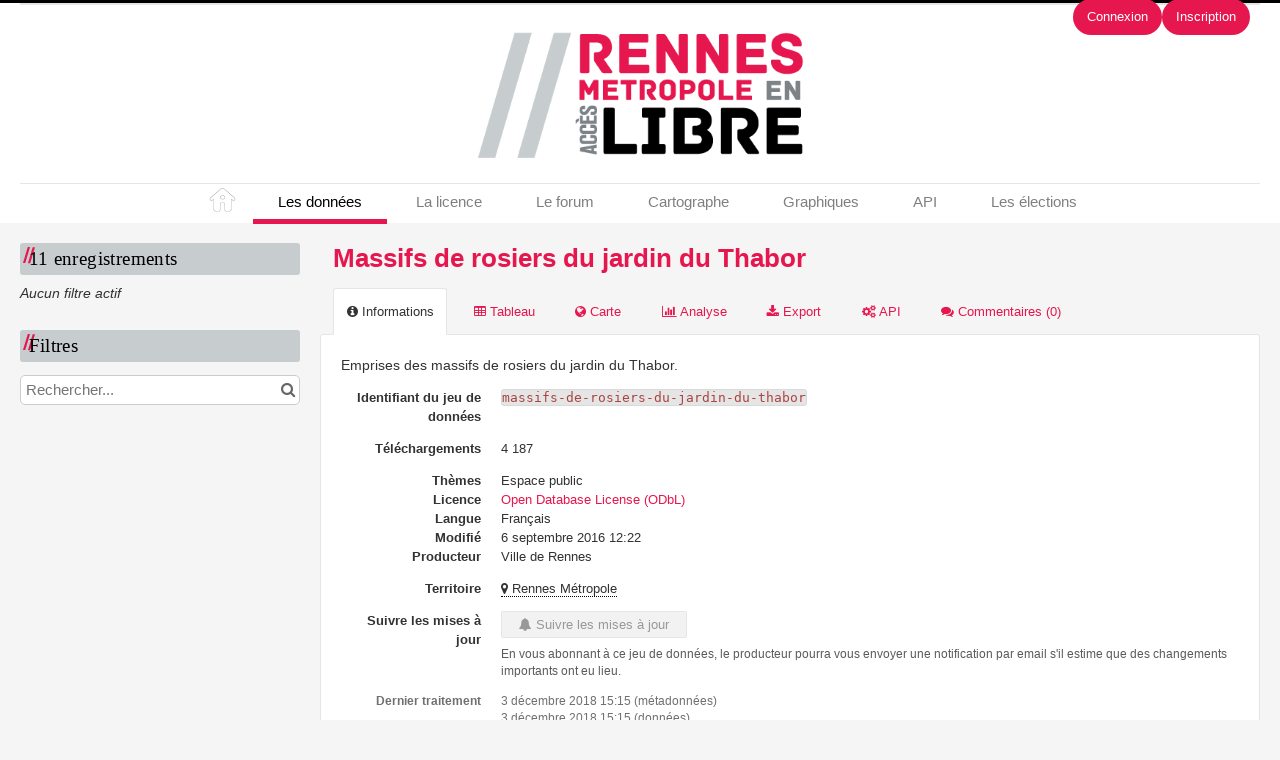

--- FILE ---
content_type: text/html; charset=utf-8
request_url: https://www.google.com/recaptcha/api2/anchor?ar=1&k=6LfqeoUjAAAAAO5al6_pzMl6PS6XirvfEERg55qa&co=aHR0cHM6Ly9kYXRhLnJlbm5lc21ldHJvcG9sZS5mcjo0NDM.&hl=fr&v=N67nZn4AqZkNcbeMu4prBgzg&size=normal&anchor-ms=20000&execute-ms=30000&cb=allqo0e0vvcv
body_size: 49584
content:
<!DOCTYPE HTML><html dir="ltr" lang="fr"><head><meta http-equiv="Content-Type" content="text/html; charset=UTF-8">
<meta http-equiv="X-UA-Compatible" content="IE=edge">
<title>reCAPTCHA</title>
<style type="text/css">
/* cyrillic-ext */
@font-face {
  font-family: 'Roboto';
  font-style: normal;
  font-weight: 400;
  font-stretch: 100%;
  src: url(//fonts.gstatic.com/s/roboto/v48/KFO7CnqEu92Fr1ME7kSn66aGLdTylUAMa3GUBHMdazTgWw.woff2) format('woff2');
  unicode-range: U+0460-052F, U+1C80-1C8A, U+20B4, U+2DE0-2DFF, U+A640-A69F, U+FE2E-FE2F;
}
/* cyrillic */
@font-face {
  font-family: 'Roboto';
  font-style: normal;
  font-weight: 400;
  font-stretch: 100%;
  src: url(//fonts.gstatic.com/s/roboto/v48/KFO7CnqEu92Fr1ME7kSn66aGLdTylUAMa3iUBHMdazTgWw.woff2) format('woff2');
  unicode-range: U+0301, U+0400-045F, U+0490-0491, U+04B0-04B1, U+2116;
}
/* greek-ext */
@font-face {
  font-family: 'Roboto';
  font-style: normal;
  font-weight: 400;
  font-stretch: 100%;
  src: url(//fonts.gstatic.com/s/roboto/v48/KFO7CnqEu92Fr1ME7kSn66aGLdTylUAMa3CUBHMdazTgWw.woff2) format('woff2');
  unicode-range: U+1F00-1FFF;
}
/* greek */
@font-face {
  font-family: 'Roboto';
  font-style: normal;
  font-weight: 400;
  font-stretch: 100%;
  src: url(//fonts.gstatic.com/s/roboto/v48/KFO7CnqEu92Fr1ME7kSn66aGLdTylUAMa3-UBHMdazTgWw.woff2) format('woff2');
  unicode-range: U+0370-0377, U+037A-037F, U+0384-038A, U+038C, U+038E-03A1, U+03A3-03FF;
}
/* math */
@font-face {
  font-family: 'Roboto';
  font-style: normal;
  font-weight: 400;
  font-stretch: 100%;
  src: url(//fonts.gstatic.com/s/roboto/v48/KFO7CnqEu92Fr1ME7kSn66aGLdTylUAMawCUBHMdazTgWw.woff2) format('woff2');
  unicode-range: U+0302-0303, U+0305, U+0307-0308, U+0310, U+0312, U+0315, U+031A, U+0326-0327, U+032C, U+032F-0330, U+0332-0333, U+0338, U+033A, U+0346, U+034D, U+0391-03A1, U+03A3-03A9, U+03B1-03C9, U+03D1, U+03D5-03D6, U+03F0-03F1, U+03F4-03F5, U+2016-2017, U+2034-2038, U+203C, U+2040, U+2043, U+2047, U+2050, U+2057, U+205F, U+2070-2071, U+2074-208E, U+2090-209C, U+20D0-20DC, U+20E1, U+20E5-20EF, U+2100-2112, U+2114-2115, U+2117-2121, U+2123-214F, U+2190, U+2192, U+2194-21AE, U+21B0-21E5, U+21F1-21F2, U+21F4-2211, U+2213-2214, U+2216-22FF, U+2308-230B, U+2310, U+2319, U+231C-2321, U+2336-237A, U+237C, U+2395, U+239B-23B7, U+23D0, U+23DC-23E1, U+2474-2475, U+25AF, U+25B3, U+25B7, U+25BD, U+25C1, U+25CA, U+25CC, U+25FB, U+266D-266F, U+27C0-27FF, U+2900-2AFF, U+2B0E-2B11, U+2B30-2B4C, U+2BFE, U+3030, U+FF5B, U+FF5D, U+1D400-1D7FF, U+1EE00-1EEFF;
}
/* symbols */
@font-face {
  font-family: 'Roboto';
  font-style: normal;
  font-weight: 400;
  font-stretch: 100%;
  src: url(//fonts.gstatic.com/s/roboto/v48/KFO7CnqEu92Fr1ME7kSn66aGLdTylUAMaxKUBHMdazTgWw.woff2) format('woff2');
  unicode-range: U+0001-000C, U+000E-001F, U+007F-009F, U+20DD-20E0, U+20E2-20E4, U+2150-218F, U+2190, U+2192, U+2194-2199, U+21AF, U+21E6-21F0, U+21F3, U+2218-2219, U+2299, U+22C4-22C6, U+2300-243F, U+2440-244A, U+2460-24FF, U+25A0-27BF, U+2800-28FF, U+2921-2922, U+2981, U+29BF, U+29EB, U+2B00-2BFF, U+4DC0-4DFF, U+FFF9-FFFB, U+10140-1018E, U+10190-1019C, U+101A0, U+101D0-101FD, U+102E0-102FB, U+10E60-10E7E, U+1D2C0-1D2D3, U+1D2E0-1D37F, U+1F000-1F0FF, U+1F100-1F1AD, U+1F1E6-1F1FF, U+1F30D-1F30F, U+1F315, U+1F31C, U+1F31E, U+1F320-1F32C, U+1F336, U+1F378, U+1F37D, U+1F382, U+1F393-1F39F, U+1F3A7-1F3A8, U+1F3AC-1F3AF, U+1F3C2, U+1F3C4-1F3C6, U+1F3CA-1F3CE, U+1F3D4-1F3E0, U+1F3ED, U+1F3F1-1F3F3, U+1F3F5-1F3F7, U+1F408, U+1F415, U+1F41F, U+1F426, U+1F43F, U+1F441-1F442, U+1F444, U+1F446-1F449, U+1F44C-1F44E, U+1F453, U+1F46A, U+1F47D, U+1F4A3, U+1F4B0, U+1F4B3, U+1F4B9, U+1F4BB, U+1F4BF, U+1F4C8-1F4CB, U+1F4D6, U+1F4DA, U+1F4DF, U+1F4E3-1F4E6, U+1F4EA-1F4ED, U+1F4F7, U+1F4F9-1F4FB, U+1F4FD-1F4FE, U+1F503, U+1F507-1F50B, U+1F50D, U+1F512-1F513, U+1F53E-1F54A, U+1F54F-1F5FA, U+1F610, U+1F650-1F67F, U+1F687, U+1F68D, U+1F691, U+1F694, U+1F698, U+1F6AD, U+1F6B2, U+1F6B9-1F6BA, U+1F6BC, U+1F6C6-1F6CF, U+1F6D3-1F6D7, U+1F6E0-1F6EA, U+1F6F0-1F6F3, U+1F6F7-1F6FC, U+1F700-1F7FF, U+1F800-1F80B, U+1F810-1F847, U+1F850-1F859, U+1F860-1F887, U+1F890-1F8AD, U+1F8B0-1F8BB, U+1F8C0-1F8C1, U+1F900-1F90B, U+1F93B, U+1F946, U+1F984, U+1F996, U+1F9E9, U+1FA00-1FA6F, U+1FA70-1FA7C, U+1FA80-1FA89, U+1FA8F-1FAC6, U+1FACE-1FADC, U+1FADF-1FAE9, U+1FAF0-1FAF8, U+1FB00-1FBFF;
}
/* vietnamese */
@font-face {
  font-family: 'Roboto';
  font-style: normal;
  font-weight: 400;
  font-stretch: 100%;
  src: url(//fonts.gstatic.com/s/roboto/v48/KFO7CnqEu92Fr1ME7kSn66aGLdTylUAMa3OUBHMdazTgWw.woff2) format('woff2');
  unicode-range: U+0102-0103, U+0110-0111, U+0128-0129, U+0168-0169, U+01A0-01A1, U+01AF-01B0, U+0300-0301, U+0303-0304, U+0308-0309, U+0323, U+0329, U+1EA0-1EF9, U+20AB;
}
/* latin-ext */
@font-face {
  font-family: 'Roboto';
  font-style: normal;
  font-weight: 400;
  font-stretch: 100%;
  src: url(//fonts.gstatic.com/s/roboto/v48/KFO7CnqEu92Fr1ME7kSn66aGLdTylUAMa3KUBHMdazTgWw.woff2) format('woff2');
  unicode-range: U+0100-02BA, U+02BD-02C5, U+02C7-02CC, U+02CE-02D7, U+02DD-02FF, U+0304, U+0308, U+0329, U+1D00-1DBF, U+1E00-1E9F, U+1EF2-1EFF, U+2020, U+20A0-20AB, U+20AD-20C0, U+2113, U+2C60-2C7F, U+A720-A7FF;
}
/* latin */
@font-face {
  font-family: 'Roboto';
  font-style: normal;
  font-weight: 400;
  font-stretch: 100%;
  src: url(//fonts.gstatic.com/s/roboto/v48/KFO7CnqEu92Fr1ME7kSn66aGLdTylUAMa3yUBHMdazQ.woff2) format('woff2');
  unicode-range: U+0000-00FF, U+0131, U+0152-0153, U+02BB-02BC, U+02C6, U+02DA, U+02DC, U+0304, U+0308, U+0329, U+2000-206F, U+20AC, U+2122, U+2191, U+2193, U+2212, U+2215, U+FEFF, U+FFFD;
}
/* cyrillic-ext */
@font-face {
  font-family: 'Roboto';
  font-style: normal;
  font-weight: 500;
  font-stretch: 100%;
  src: url(//fonts.gstatic.com/s/roboto/v48/KFO7CnqEu92Fr1ME7kSn66aGLdTylUAMa3GUBHMdazTgWw.woff2) format('woff2');
  unicode-range: U+0460-052F, U+1C80-1C8A, U+20B4, U+2DE0-2DFF, U+A640-A69F, U+FE2E-FE2F;
}
/* cyrillic */
@font-face {
  font-family: 'Roboto';
  font-style: normal;
  font-weight: 500;
  font-stretch: 100%;
  src: url(//fonts.gstatic.com/s/roboto/v48/KFO7CnqEu92Fr1ME7kSn66aGLdTylUAMa3iUBHMdazTgWw.woff2) format('woff2');
  unicode-range: U+0301, U+0400-045F, U+0490-0491, U+04B0-04B1, U+2116;
}
/* greek-ext */
@font-face {
  font-family: 'Roboto';
  font-style: normal;
  font-weight: 500;
  font-stretch: 100%;
  src: url(//fonts.gstatic.com/s/roboto/v48/KFO7CnqEu92Fr1ME7kSn66aGLdTylUAMa3CUBHMdazTgWw.woff2) format('woff2');
  unicode-range: U+1F00-1FFF;
}
/* greek */
@font-face {
  font-family: 'Roboto';
  font-style: normal;
  font-weight: 500;
  font-stretch: 100%;
  src: url(//fonts.gstatic.com/s/roboto/v48/KFO7CnqEu92Fr1ME7kSn66aGLdTylUAMa3-UBHMdazTgWw.woff2) format('woff2');
  unicode-range: U+0370-0377, U+037A-037F, U+0384-038A, U+038C, U+038E-03A1, U+03A3-03FF;
}
/* math */
@font-face {
  font-family: 'Roboto';
  font-style: normal;
  font-weight: 500;
  font-stretch: 100%;
  src: url(//fonts.gstatic.com/s/roboto/v48/KFO7CnqEu92Fr1ME7kSn66aGLdTylUAMawCUBHMdazTgWw.woff2) format('woff2');
  unicode-range: U+0302-0303, U+0305, U+0307-0308, U+0310, U+0312, U+0315, U+031A, U+0326-0327, U+032C, U+032F-0330, U+0332-0333, U+0338, U+033A, U+0346, U+034D, U+0391-03A1, U+03A3-03A9, U+03B1-03C9, U+03D1, U+03D5-03D6, U+03F0-03F1, U+03F4-03F5, U+2016-2017, U+2034-2038, U+203C, U+2040, U+2043, U+2047, U+2050, U+2057, U+205F, U+2070-2071, U+2074-208E, U+2090-209C, U+20D0-20DC, U+20E1, U+20E5-20EF, U+2100-2112, U+2114-2115, U+2117-2121, U+2123-214F, U+2190, U+2192, U+2194-21AE, U+21B0-21E5, U+21F1-21F2, U+21F4-2211, U+2213-2214, U+2216-22FF, U+2308-230B, U+2310, U+2319, U+231C-2321, U+2336-237A, U+237C, U+2395, U+239B-23B7, U+23D0, U+23DC-23E1, U+2474-2475, U+25AF, U+25B3, U+25B7, U+25BD, U+25C1, U+25CA, U+25CC, U+25FB, U+266D-266F, U+27C0-27FF, U+2900-2AFF, U+2B0E-2B11, U+2B30-2B4C, U+2BFE, U+3030, U+FF5B, U+FF5D, U+1D400-1D7FF, U+1EE00-1EEFF;
}
/* symbols */
@font-face {
  font-family: 'Roboto';
  font-style: normal;
  font-weight: 500;
  font-stretch: 100%;
  src: url(//fonts.gstatic.com/s/roboto/v48/KFO7CnqEu92Fr1ME7kSn66aGLdTylUAMaxKUBHMdazTgWw.woff2) format('woff2');
  unicode-range: U+0001-000C, U+000E-001F, U+007F-009F, U+20DD-20E0, U+20E2-20E4, U+2150-218F, U+2190, U+2192, U+2194-2199, U+21AF, U+21E6-21F0, U+21F3, U+2218-2219, U+2299, U+22C4-22C6, U+2300-243F, U+2440-244A, U+2460-24FF, U+25A0-27BF, U+2800-28FF, U+2921-2922, U+2981, U+29BF, U+29EB, U+2B00-2BFF, U+4DC0-4DFF, U+FFF9-FFFB, U+10140-1018E, U+10190-1019C, U+101A0, U+101D0-101FD, U+102E0-102FB, U+10E60-10E7E, U+1D2C0-1D2D3, U+1D2E0-1D37F, U+1F000-1F0FF, U+1F100-1F1AD, U+1F1E6-1F1FF, U+1F30D-1F30F, U+1F315, U+1F31C, U+1F31E, U+1F320-1F32C, U+1F336, U+1F378, U+1F37D, U+1F382, U+1F393-1F39F, U+1F3A7-1F3A8, U+1F3AC-1F3AF, U+1F3C2, U+1F3C4-1F3C6, U+1F3CA-1F3CE, U+1F3D4-1F3E0, U+1F3ED, U+1F3F1-1F3F3, U+1F3F5-1F3F7, U+1F408, U+1F415, U+1F41F, U+1F426, U+1F43F, U+1F441-1F442, U+1F444, U+1F446-1F449, U+1F44C-1F44E, U+1F453, U+1F46A, U+1F47D, U+1F4A3, U+1F4B0, U+1F4B3, U+1F4B9, U+1F4BB, U+1F4BF, U+1F4C8-1F4CB, U+1F4D6, U+1F4DA, U+1F4DF, U+1F4E3-1F4E6, U+1F4EA-1F4ED, U+1F4F7, U+1F4F9-1F4FB, U+1F4FD-1F4FE, U+1F503, U+1F507-1F50B, U+1F50D, U+1F512-1F513, U+1F53E-1F54A, U+1F54F-1F5FA, U+1F610, U+1F650-1F67F, U+1F687, U+1F68D, U+1F691, U+1F694, U+1F698, U+1F6AD, U+1F6B2, U+1F6B9-1F6BA, U+1F6BC, U+1F6C6-1F6CF, U+1F6D3-1F6D7, U+1F6E0-1F6EA, U+1F6F0-1F6F3, U+1F6F7-1F6FC, U+1F700-1F7FF, U+1F800-1F80B, U+1F810-1F847, U+1F850-1F859, U+1F860-1F887, U+1F890-1F8AD, U+1F8B0-1F8BB, U+1F8C0-1F8C1, U+1F900-1F90B, U+1F93B, U+1F946, U+1F984, U+1F996, U+1F9E9, U+1FA00-1FA6F, U+1FA70-1FA7C, U+1FA80-1FA89, U+1FA8F-1FAC6, U+1FACE-1FADC, U+1FADF-1FAE9, U+1FAF0-1FAF8, U+1FB00-1FBFF;
}
/* vietnamese */
@font-face {
  font-family: 'Roboto';
  font-style: normal;
  font-weight: 500;
  font-stretch: 100%;
  src: url(//fonts.gstatic.com/s/roboto/v48/KFO7CnqEu92Fr1ME7kSn66aGLdTylUAMa3OUBHMdazTgWw.woff2) format('woff2');
  unicode-range: U+0102-0103, U+0110-0111, U+0128-0129, U+0168-0169, U+01A0-01A1, U+01AF-01B0, U+0300-0301, U+0303-0304, U+0308-0309, U+0323, U+0329, U+1EA0-1EF9, U+20AB;
}
/* latin-ext */
@font-face {
  font-family: 'Roboto';
  font-style: normal;
  font-weight: 500;
  font-stretch: 100%;
  src: url(//fonts.gstatic.com/s/roboto/v48/KFO7CnqEu92Fr1ME7kSn66aGLdTylUAMa3KUBHMdazTgWw.woff2) format('woff2');
  unicode-range: U+0100-02BA, U+02BD-02C5, U+02C7-02CC, U+02CE-02D7, U+02DD-02FF, U+0304, U+0308, U+0329, U+1D00-1DBF, U+1E00-1E9F, U+1EF2-1EFF, U+2020, U+20A0-20AB, U+20AD-20C0, U+2113, U+2C60-2C7F, U+A720-A7FF;
}
/* latin */
@font-face {
  font-family: 'Roboto';
  font-style: normal;
  font-weight: 500;
  font-stretch: 100%;
  src: url(//fonts.gstatic.com/s/roboto/v48/KFO7CnqEu92Fr1ME7kSn66aGLdTylUAMa3yUBHMdazQ.woff2) format('woff2');
  unicode-range: U+0000-00FF, U+0131, U+0152-0153, U+02BB-02BC, U+02C6, U+02DA, U+02DC, U+0304, U+0308, U+0329, U+2000-206F, U+20AC, U+2122, U+2191, U+2193, U+2212, U+2215, U+FEFF, U+FFFD;
}
/* cyrillic-ext */
@font-face {
  font-family: 'Roboto';
  font-style: normal;
  font-weight: 900;
  font-stretch: 100%;
  src: url(//fonts.gstatic.com/s/roboto/v48/KFO7CnqEu92Fr1ME7kSn66aGLdTylUAMa3GUBHMdazTgWw.woff2) format('woff2');
  unicode-range: U+0460-052F, U+1C80-1C8A, U+20B4, U+2DE0-2DFF, U+A640-A69F, U+FE2E-FE2F;
}
/* cyrillic */
@font-face {
  font-family: 'Roboto';
  font-style: normal;
  font-weight: 900;
  font-stretch: 100%;
  src: url(//fonts.gstatic.com/s/roboto/v48/KFO7CnqEu92Fr1ME7kSn66aGLdTylUAMa3iUBHMdazTgWw.woff2) format('woff2');
  unicode-range: U+0301, U+0400-045F, U+0490-0491, U+04B0-04B1, U+2116;
}
/* greek-ext */
@font-face {
  font-family: 'Roboto';
  font-style: normal;
  font-weight: 900;
  font-stretch: 100%;
  src: url(//fonts.gstatic.com/s/roboto/v48/KFO7CnqEu92Fr1ME7kSn66aGLdTylUAMa3CUBHMdazTgWw.woff2) format('woff2');
  unicode-range: U+1F00-1FFF;
}
/* greek */
@font-face {
  font-family: 'Roboto';
  font-style: normal;
  font-weight: 900;
  font-stretch: 100%;
  src: url(//fonts.gstatic.com/s/roboto/v48/KFO7CnqEu92Fr1ME7kSn66aGLdTylUAMa3-UBHMdazTgWw.woff2) format('woff2');
  unicode-range: U+0370-0377, U+037A-037F, U+0384-038A, U+038C, U+038E-03A1, U+03A3-03FF;
}
/* math */
@font-face {
  font-family: 'Roboto';
  font-style: normal;
  font-weight: 900;
  font-stretch: 100%;
  src: url(//fonts.gstatic.com/s/roboto/v48/KFO7CnqEu92Fr1ME7kSn66aGLdTylUAMawCUBHMdazTgWw.woff2) format('woff2');
  unicode-range: U+0302-0303, U+0305, U+0307-0308, U+0310, U+0312, U+0315, U+031A, U+0326-0327, U+032C, U+032F-0330, U+0332-0333, U+0338, U+033A, U+0346, U+034D, U+0391-03A1, U+03A3-03A9, U+03B1-03C9, U+03D1, U+03D5-03D6, U+03F0-03F1, U+03F4-03F5, U+2016-2017, U+2034-2038, U+203C, U+2040, U+2043, U+2047, U+2050, U+2057, U+205F, U+2070-2071, U+2074-208E, U+2090-209C, U+20D0-20DC, U+20E1, U+20E5-20EF, U+2100-2112, U+2114-2115, U+2117-2121, U+2123-214F, U+2190, U+2192, U+2194-21AE, U+21B0-21E5, U+21F1-21F2, U+21F4-2211, U+2213-2214, U+2216-22FF, U+2308-230B, U+2310, U+2319, U+231C-2321, U+2336-237A, U+237C, U+2395, U+239B-23B7, U+23D0, U+23DC-23E1, U+2474-2475, U+25AF, U+25B3, U+25B7, U+25BD, U+25C1, U+25CA, U+25CC, U+25FB, U+266D-266F, U+27C0-27FF, U+2900-2AFF, U+2B0E-2B11, U+2B30-2B4C, U+2BFE, U+3030, U+FF5B, U+FF5D, U+1D400-1D7FF, U+1EE00-1EEFF;
}
/* symbols */
@font-face {
  font-family: 'Roboto';
  font-style: normal;
  font-weight: 900;
  font-stretch: 100%;
  src: url(//fonts.gstatic.com/s/roboto/v48/KFO7CnqEu92Fr1ME7kSn66aGLdTylUAMaxKUBHMdazTgWw.woff2) format('woff2');
  unicode-range: U+0001-000C, U+000E-001F, U+007F-009F, U+20DD-20E0, U+20E2-20E4, U+2150-218F, U+2190, U+2192, U+2194-2199, U+21AF, U+21E6-21F0, U+21F3, U+2218-2219, U+2299, U+22C4-22C6, U+2300-243F, U+2440-244A, U+2460-24FF, U+25A0-27BF, U+2800-28FF, U+2921-2922, U+2981, U+29BF, U+29EB, U+2B00-2BFF, U+4DC0-4DFF, U+FFF9-FFFB, U+10140-1018E, U+10190-1019C, U+101A0, U+101D0-101FD, U+102E0-102FB, U+10E60-10E7E, U+1D2C0-1D2D3, U+1D2E0-1D37F, U+1F000-1F0FF, U+1F100-1F1AD, U+1F1E6-1F1FF, U+1F30D-1F30F, U+1F315, U+1F31C, U+1F31E, U+1F320-1F32C, U+1F336, U+1F378, U+1F37D, U+1F382, U+1F393-1F39F, U+1F3A7-1F3A8, U+1F3AC-1F3AF, U+1F3C2, U+1F3C4-1F3C6, U+1F3CA-1F3CE, U+1F3D4-1F3E0, U+1F3ED, U+1F3F1-1F3F3, U+1F3F5-1F3F7, U+1F408, U+1F415, U+1F41F, U+1F426, U+1F43F, U+1F441-1F442, U+1F444, U+1F446-1F449, U+1F44C-1F44E, U+1F453, U+1F46A, U+1F47D, U+1F4A3, U+1F4B0, U+1F4B3, U+1F4B9, U+1F4BB, U+1F4BF, U+1F4C8-1F4CB, U+1F4D6, U+1F4DA, U+1F4DF, U+1F4E3-1F4E6, U+1F4EA-1F4ED, U+1F4F7, U+1F4F9-1F4FB, U+1F4FD-1F4FE, U+1F503, U+1F507-1F50B, U+1F50D, U+1F512-1F513, U+1F53E-1F54A, U+1F54F-1F5FA, U+1F610, U+1F650-1F67F, U+1F687, U+1F68D, U+1F691, U+1F694, U+1F698, U+1F6AD, U+1F6B2, U+1F6B9-1F6BA, U+1F6BC, U+1F6C6-1F6CF, U+1F6D3-1F6D7, U+1F6E0-1F6EA, U+1F6F0-1F6F3, U+1F6F7-1F6FC, U+1F700-1F7FF, U+1F800-1F80B, U+1F810-1F847, U+1F850-1F859, U+1F860-1F887, U+1F890-1F8AD, U+1F8B0-1F8BB, U+1F8C0-1F8C1, U+1F900-1F90B, U+1F93B, U+1F946, U+1F984, U+1F996, U+1F9E9, U+1FA00-1FA6F, U+1FA70-1FA7C, U+1FA80-1FA89, U+1FA8F-1FAC6, U+1FACE-1FADC, U+1FADF-1FAE9, U+1FAF0-1FAF8, U+1FB00-1FBFF;
}
/* vietnamese */
@font-face {
  font-family: 'Roboto';
  font-style: normal;
  font-weight: 900;
  font-stretch: 100%;
  src: url(//fonts.gstatic.com/s/roboto/v48/KFO7CnqEu92Fr1ME7kSn66aGLdTylUAMa3OUBHMdazTgWw.woff2) format('woff2');
  unicode-range: U+0102-0103, U+0110-0111, U+0128-0129, U+0168-0169, U+01A0-01A1, U+01AF-01B0, U+0300-0301, U+0303-0304, U+0308-0309, U+0323, U+0329, U+1EA0-1EF9, U+20AB;
}
/* latin-ext */
@font-face {
  font-family: 'Roboto';
  font-style: normal;
  font-weight: 900;
  font-stretch: 100%;
  src: url(//fonts.gstatic.com/s/roboto/v48/KFO7CnqEu92Fr1ME7kSn66aGLdTylUAMa3KUBHMdazTgWw.woff2) format('woff2');
  unicode-range: U+0100-02BA, U+02BD-02C5, U+02C7-02CC, U+02CE-02D7, U+02DD-02FF, U+0304, U+0308, U+0329, U+1D00-1DBF, U+1E00-1E9F, U+1EF2-1EFF, U+2020, U+20A0-20AB, U+20AD-20C0, U+2113, U+2C60-2C7F, U+A720-A7FF;
}
/* latin */
@font-face {
  font-family: 'Roboto';
  font-style: normal;
  font-weight: 900;
  font-stretch: 100%;
  src: url(//fonts.gstatic.com/s/roboto/v48/KFO7CnqEu92Fr1ME7kSn66aGLdTylUAMa3yUBHMdazQ.woff2) format('woff2');
  unicode-range: U+0000-00FF, U+0131, U+0152-0153, U+02BB-02BC, U+02C6, U+02DA, U+02DC, U+0304, U+0308, U+0329, U+2000-206F, U+20AC, U+2122, U+2191, U+2193, U+2212, U+2215, U+FEFF, U+FFFD;
}

</style>
<link rel="stylesheet" type="text/css" href="https://www.gstatic.com/recaptcha/releases/N67nZn4AqZkNcbeMu4prBgzg/styles__ltr.css">
<script nonce="JO9nS7Qm9nP9ZuBa5DPWeg" type="text/javascript">window['__recaptcha_api'] = 'https://www.google.com/recaptcha/api2/';</script>
<script type="text/javascript" src="https://www.gstatic.com/recaptcha/releases/N67nZn4AqZkNcbeMu4prBgzg/recaptcha__fr.js" nonce="JO9nS7Qm9nP9ZuBa5DPWeg">
      
    </script></head>
<body><div id="rc-anchor-alert" class="rc-anchor-alert"></div>
<input type="hidden" id="recaptcha-token" value="[base64]">
<script type="text/javascript" nonce="JO9nS7Qm9nP9ZuBa5DPWeg">
      recaptcha.anchor.Main.init("[\x22ainput\x22,[\x22bgdata\x22,\x22\x22,\[base64]/[base64]/[base64]/MjU1OlQ/NToyKSlyZXR1cm4gZmFsc2U7cmV0dXJuISgoYSg0MyxXLChZPWUoKFcuQkI9ZCxUKT83MDo0MyxXKSxXLk4pKSxXKS5sLnB1c2goW0RhLFksVD9kKzE6ZCxXLlgsVy5qXSksVy5MPW5sLDApfSxubD1GLnJlcXVlc3RJZGxlQ2FsbGJhY2s/[base64]/[base64]/[base64]/[base64]/WVtTKytdPVc6KFc8MjA0OD9ZW1MrK109Vz4+NnwxOTI6KChXJjY0NTEyKT09NTUyOTYmJmQrMTxULmxlbmd0aCYmKFQuY2hhckNvZGVBdChkKzEpJjY0NTEyKT09NTYzMjA/[base64]/[base64]/[base64]/[base64]/bmV3IGdbWl0oTFswXSk6RD09Mj9uZXcgZ1taXShMWzBdLExbMV0pOkQ9PTM/bmV3IGdbWl0oTFswXSxMWzFdLExbMl0pOkQ9PTQ/[base64]/[base64]\x22,\[base64]\\u003d\\u003d\x22,\x22fl5tEwxoGUcuw5PChy8cw7LDj2/DjcOWwp8Sw6XCpW4fGQfDuE80F1PDiAk1w4oPIgnCpcOdwoTCnyxYw6Jlw6DDl8K8wqnCt3HCjMOiwroPwoTCtcO9aMKhAA0Aw40bBcKzdsKVXi5kcMKkwp/CoS3Dmlpxw5pRI8K0w4fDn8OSw5NDWMOnw7fCqULCnnouQ2Qiw4tnAkbCrsK9w7FwCChIdksdwpt3w5wAAcKWHC9VwoQSw7tieDrDvMOxwpRVw4TDjnpeXsOrXm1/SsOZw5XDvsOuGcK3GcOzS8KKw60bKExOwoJsIXHCnT3Ch8Khw643wo0qwqsXIU7CpsKZdxYzwqvDoMKCwokIwq3DjsOHw7JtbQ4Aw4gCw5LClsKXasOBwpNxccK8w55bOcOIw6dKLj3Com/Cuy7CvMKSS8O5w4bDgSx2w6o9w40+wqB4w61Mw6FmwqUHwr3CgQDCgjLCigDCjlFIwotxSsKwwoJkFBJdEQ4ow5NtwpcPwrHCn2h6csK0S8K0Q8OXw5rDi2RPMsOiwrvCtsKbw7DCi8K9w6PDuWFQwq4/DgbCncKVw7JJKMKgQWVMwrg5ZcOEwoHClmsowp/CvWnDp8Oaw6kZLQnDmMKxwp4AWjnDrMOKGsOEfcOFw4MEw6UXNx3DlMOfPsOgH8OCLG7DnkMow5bCjMOwD07CoV7Ckidjw4/ChCEUHsO+McOkwoLCjlYPwrnDl03DmkzCuW3DhH7CoTjDpMKTwokFYsK/YnfDuQzCocOvesO5THLDnm7CvnXDlBTCnsOvBTN1wrhnw6HDvcKpw47Du33CqcOdw6vCk8OwQynCpSLDmsO9PsK0QsOcRsKmTcK3w7LDucOTw4Nbck/CsTvCr8OLTMKSwqjCssOSBVQYT8O8w6h+cx0KwqJ1Gh7CoMO1IcKfwrcEa8Kvw5w7w4nDnMKww7HDl8OdwoPCn8KURE/Cnz8vwpPDtgXCuUHCgsKiCcOzw45uLsKlw7VrfsO/w6BtckM0w4hHwpHCj8K8w6XCqMOdYggKesOEwpvCmE7CvsOTYcKTwpjDssOcw5nChjrDncOKwr9mBsO9LWMoFcOMN37DvnQ/dsOXHcKiwpVPFMOJwqLCoDIpBXMuwoYOwr3Du8OQwrTCh8KTVCZiZ8Kuw5sPwqrCi3xPVMKcwr/[base64]/wpJ9wp3CqcKIeS3CkE1QXMK1wqvCjCfCkUF3ZWbDnsKWXEXCh2TCvcOyPB8KIFXDkyTCu8K7UTDDk3PDh8O+ZsOrw4Mnw6bDqsKPwpFOw53DhzRuwrPClwPCrD/Dl8Oyw5IKKQnDqcOHw63CtyPDmsKXFcOxwrw+GcOsRkLCvcKMwrfDnGHCh2c/wplQTEEKXnkRwps2wqLCm1h/AMKXw5pgQcKnwr7Cl8OWwozDvBF4wpAcw5s4w5lUZhHDtQ80AsKCwpzDnD3DghNsDkzCrMOiIsO2w7PDtUDChk9gw6k/[base64]/wqUEw6wVwpzDlkZ+wqNbw7nCkiHCqgUpfz1bw6gpG8KawrjCl8OEwp7DjMKrw4MBwq5Uw4t+w4kxw6TCnnrCt8KwEMKcTFtEJMKPwqZvZcOmBDl0ScOkVCjCvTkLwqd9bsKtBnXClxHCgMKCEcOZw5nDvlnDjg/DlV5cHsOAwpXDnnl2G1bDmsKea8O4w4MFwrYjw7/CpcOTC3IpUFdwMcOVUMOiAMK1UsOkfxtZIAdrwr89NcKnWcKpbsKjwrDChsOOwqJ3wpvDpEs0w4oYwobCtsKmR8OQClo9woTCiAUCZGxvYQsOw6hBcMOJw5DDmjnDug3CtFwtMMOEJsOQw4fDucKfYzrDqMK/d33DrMOxFMOwDzkpEcO7wqbDl8KZwpzCjVXDt8OUM8KJw4XDsMK0PcOcG8KvwrYKE2wDw7/[base64]/DlMKQw5/DuG7Cv8KZwqvCqMO2w4sgWHLDkXcOw63Dq8O2VMK/[base64]/wrQ4QMKDwqjDjMOZw6LCk8Kvw6wKwqNYw5XCmMKaNcO+wrXDjU95VnbDncOZw5o2woo+wowPw6zCkxUpGD9mA0NVFcOXJ8O9fcKqwqvCscKtacO8w5pgwrh6wrcUZgHDsDA7TSPCoDrCtMKBw5bCmXZvfsORw7/[base64]/[base64]/w7Bww4vDvsOIdsK5LF9jZ8OSwr7DtsOiw4nDpMKRw4nCoMK2OsKHQyzCj1HDu8KtwrPCu8O9w6XCisKVPcODw4ApSEJjMULDisO+LMOSwpxjw7sIw4PDvcKRw6c4wo/Dq8KxWMOMw7Nvw4oZTsOnCR7Coi7CnH5KwrbCr8KXEALCqUk/[base64]/Dl0EVK1DDhcKUw5Z3fGDDh05UNFt4woJow7fCog11dMOrw4d6Y8OgZTstw6UDUsKKw78iwotLIzt4EcO0wpNPJ0jDuMOsV8Kfw6cBWMOTwo0mLVrDs0fDjADCrxfCgDRMw4JyZMO5w4USw7oHU17CqcOtAcK/w6PDsX3Cjx1awqjCt3XDrnbDucKmw5bCl2kJYU7Dn8O1wpFGwo9EEsKUHErCnMKnw7fDnUIfXSvDg8ODwq1qNGTDssOGwqcCw57DnMO8R15qQ8K4w7NxwovDjcOjesKJw7vCp8KPw5VHX3Rnwp/[base64]/w7vDkMOrw6rDiQAaMzJ1TsKXw4TCkSZ+wqBlYy7DmjXDpsO8wqvCly3Dm0HCrsKXw7HDhsKiw7DDrTgcfcONZMKSFxrDuAvDuGLDosOKZDPCqA1rw7pUw4LCjMOhCWtywo8Sw4fCmmjDp3/DmhDCu8K5UQbDsHYaEhgiw65OwoHCmMO1UU19wpsEegkjZ1YaHDrDusK/[base64]/Cimcpw4jCngQ0DjkUwo9jw5bDj8K5G8Kuw4vDpsKFHcORJMOBwqgBw7HComhawp8Dw6pqFMKXw7fCncOhRljCosOAwrRcPcO8wpvCl8KRFMO+wqlkdBfDikkgwonCvjrDlcKhBcOHMi1yw6LCgThnwqxhbcKTMFTCtsKew5wtwqvCj8K5U8Oxw5c/KMKTBcO2w79Vw6Jlw7vCo8ODwp4jwq7Ch8K5wqjDj8KiEcOsw7YnTF9RF8KoFVvCrGbDpALDmcK9JmMnwo8gw70jw4/DlhpNw4XDosO6w7cjFsOBwofDqwQOw4R4UB/CjVgDw4BuLB1zewbCvARBMxl4w41KwrZ5w6/CkMKgw5XDkmPCnSwxwrPDsGJUTUHCvMKJUjAjw5tCfifCusO/[base64]/fcOJw7jCvApbFMOHwrY3dMOvw6IIDsOmw4TCvUHCkcKXR8OtJgLDkCY/[base64]/Dk8KKw4ZxAlLCusKwE8Onb8KlwqTCqMKtAFnDhRssfsK1aMOewpDChnUxaAw4E8Ojf8KBBMKKwqdMwqrDlMKhND/ChMK3wooSwqIzw7PDl3Aow69COAFrwoHChVNtfHwdw67CgHQXTxTDmMOGTEXDpsKrwqZLw6V1ZMKmZBdBPcO7M0Mgw4pGwokBwqTDqcOTwochGTVcwrNYCMOOwpPCvl9mEDQWw7czI3XCqcKQwqFvwoI6wqLDtcKdw5I3wqljwpvDicKDw7/CrETDvMKjcA5rAVtgwoNdwrZKd8ONw6jDolUZED7Ds8KnwpcawroBVsKSw5gwdmzDh1h1wqItwojDgDTDmTgUw7XDmHnDmR3Dt8OYw6YGFwYqw59IG8KOX8KPw4rCmmDDpUrCiA/Dk8Kvw7XDl8KSJcO2McOIwrlowrkBSn5BPcKZCsKCwpROYlxFbQopVcOwBk55XRTCg8KMwp9+wo8KFh/Dk8OHeMO7N8Knw7/CtcOPEixIw4/CtAkKwohBFMK2V8KuwprClVXCmsOATMKJwq1uZgfDssOmw6c7w48Cw7jCpcOWT8OqWCtJHsK4w5PCpsK5wopYccKTw4fCpMKwAHhMZcO0w4sVwrlnQ8Khw5ckw6UoRcOUw68owqFHNcOhwo8ww4PDsgDDr3bCnMKxw4o3wpTDlzvDjGItfMKSw5UzwrDDtcK/woXDnm/DjcOSw7hRT0rDgcObwqDDnHbDk8OSwoXDvTPCtsOrQsOEcUAMOWTCjD3Cj8KUKMKaOsKuPUdRU3tAw6IowqbCmMKkMMOBNcKsw55MTiRawqtSFj/[base64]/DrsKzT3PDncOKwoTCjnA6wpHCocK/VcO/w6fDmnEADCXCucKUw6jCk8KsOCV1YhIPQcKCwprCjsKWw7TCpH7DnHTCmcK/[base64]/OMOUw6g+worDtg3DuF5nw5rDqwwrw6fCqAIUM8OwwqNywpTDhMOCw6TCjcKNKcOSw7HDlF8vw7lOw4xAPsKccMKww4AvQsOjwqg5wrI1XcOOw5oIADPDmcO2wrd5w7kgGcOlEcOKwqXDicO9Aywgeh/ChF/Cv2zDmcKsa8OowpDCqcO/LAEYET/Cnx0WJRNSE8KYw50Xwp4ZQzAGMMOGw5wac8Kjw4wqZsK+wocCw7zCjC/CnDlTFcK7wp/CvcK9w5fDtMOjw7zDt8KRw57Cj8OHw5Jjw6BWI8O4R8K/w5d4w4LCtzpWNBEhK8O6Ux14esKVMiLDu2ZVVlYPwrXCnsO6wqHCo8KmbMK1RcKDYyJBw7V+wrzCpQ4nJcKiaVnDoi/Cj8OxIGLCnMKGIsO/IQFNDMKxfsOKHkXChSdZwrFuwr8NTsO8w4/CjMKdwozCh8Oyw5IGwpd3w5jCh3jCvsOEwpnDkivCsMOzwrQHW8KoGx/Cl8OOEsKTc8KSwqbCl2zCs8O4SMKEGG4Hw4XDm8K4w7w3LsKewoTCuz3DsMKiZ8KGw4Zcw4jCrsKYwoDDizVYw6Qtw4vDkcOIEcKEw5zCgcKLYMOfNAxcwqJlwopdwpnDvD/[base64]/[base64]/DtnAfYMKTw61ewotAf3xkw4MZbFHCjBfDmcKYw4NoKcK4UmXCv8Otw6vCkyLCsMK0w7rCnsO2WMO7HhTDt8Khw5/DnxIlYzjDj0TDhGDDtsKSKgZuR8KXYcO1JmB7XxckwqlOewfDmGF9LCBLLcKAAD3Dk8OKw4LDiy4zV8OxcCXCoSnDgcKxP2NMwp9yBHjChmEvw5fDnhHDg8KicAnCicOBw68SEMO/BcOXfk7DkCVKwqbDrB/Ci8KTw5jDosKFPGhPwp5Jw7AXJsKUUMKhwq7CsjUew7bCrXUWw63DgWLDu0Evwo5eQMOaS8KwwoE9LhDDtjsZN8KTImTChMOOw61MwpFOw5AOwp/DgMK1w67Cgh/[base64]/DrMKZw7jDkRzCugnDrcKRTG90R2LCtMO5wo3ClnLDmgNTSijDvsOSZcKswrF6esKRwqjDjMKmFcOoW8O7wpF1w5kdw4gfwo/Cv1fDlXZLCsKnw6VUw4oPAg1Nw5oKwovDosO5w5XDuE94PMK/w4TCt018wpXDvcO/VsORTEvDvS/Dl3jCnsKLVBzDvcOxdcOGw4FFVQctagjDhMKbSi/[base64]/cFdXCMO2wrsINcKkwoLDu8KCwrfDlwIvw5ZybFpjGsOWwojCiHkoccKQwo/Cj1JEBH3CnRIUWMOzC8K5ETrDocOhasKdwqMkwoDDiT/Cm1FDJigeDnHDpMKtGF/CvsOlGcKZJjheD8KkwrF3G8KswrRjw7HCvEDCgcObZT7CuzLDrQXDjMKGw5IoecK3wq/[base64]/asKKDGxZcB5/[base64]/QMOiwosww4dXw5PCm8ODw5TCoC1KfyHDtMK+ZUB8V8KGw6siPG/[base64]/DgzvCmMO6w5rDhi3Dj8OebBbDsFFgwo4lE8OmIV/DgHLClndFO8OLCnzCgEp1w6nCj1tOw7rClw7Dpgs2wrJEVjA/wpwWwox7SAbDglRLXsOfw74lwrDDgcKuLsOwRcK/[base64]/bm7Cj2vDunPCiMOFM8OiScOcw55hQMK7WMKLw5QNwonDoCx8woAtE8KDwp7DtcKYZ8OFeMKtQhjCoMKyHsOtwpQ9w7d/EVkzT8KkwpPCiG7Dj2LDsmTCj8OLw61/[base64]/wpXDqUvDuWzDiMKIw4jCnwDDjBrDpzvDhMK+woDCqMOjDcKsw7g4O8OZY8K7EcOnAMKPwoQ4wroaw4DDpMKqwpwlP8K/w73DsBdFTcKsw7NPwqcpw71lw5JIYMKvDMOTIcOXLx4KTwYtRjHCrR/ChsKGVcKewotCMDA/ecKEwq/DlBPChH1xVcO7wq/Cu8OkwoXDq8OBIMOKw6vDgR/DocOowoTDqEUPBMOgw5dJwpwVw758w6A7w6luwq02WEZ/J8Kmf8Kww5cWXMKbwq/DlMKKw4vDo8OkFsOvHEfCusKQc3RFK8O3IWfDk8K2P8O3QRcjO8KXJSYpwqbDlGI/DsKgw7A0wqbCn8KNwr/[base64]/woDCoXk8PVbCmjLCvsK1w5bDkV3DrVE5aAIHN8KDwqp2wp/Dk8Oqwr7DlWrDuDoKwqNEW8K8wqfDqcKRw6zClkUqwrBRG8KqwonCoMK6Kzouw4NxCMOxJcKjwqkeOGPDumpOw7PCi8K9VU0jSDrCu8K8A8O/wrPDtcKIZMK6w58CaMOzPi/[base64]/[base64]/w5XDrjHDlCrChkh+F8Kow6LCuyrCu8K4LcKfYMKdw60Gw7ttfHECAhfCs8KgCR/Dq8KvwpPCosOnZ1MlFsOgw5sdwpnDpWVla1pvwrIywpAZfH8PfcO5wqY2VlzCjhvCqiBKwqXDqsOYw5khw7jDuARpw67CgsKrOcOST2pmDwl1wq/CqD/DrSo6bT3CoMO+DcKgwqUqw5FhZMKyw6bDkBvDqwJ2w5I0fMOgdMKJw6/Di39/wqFHWQvDusKuw6jDkFzDs8Onw7pMw6MKMGfCiW0DQl3ClC/Cg8KRHMOZHcK2wrTCnMORwqxeCcOEwp1yYHzDqMK+C1fCoydjNkPDhsO7w7TDqcOSw6R3wpDCqMKlwqdfw6sMw7Efw4nDqXh0w6cuwr8Rw7JZQ8KTcsKrYMK6w74FNcKewollbcO9w4Muwq1/w4cDw5zCg8KaEMODw6zCjjFMwqFvw5kKexU8w4DDvMKvw7rDmDHCnsORF8Klw4QYC8OAwqVlf1PCi8KDwqjCnx7DnsKyNMKMwpTDg1rCgMO3wow1wp/[base64]/DtDUOw5PDgWLCq8OUw7dWwoTCthxyeMKqPsKSw6XCiMOPLgvCskdxw6TCosOLwrV9w67DjDPDqcKlRTUxMhImWDYkVcKWw7HCtRt6V8Oiw4ceBcKHcGTChMOqwqDCgsOlwpxGJHwEElY0DA92a8K9w6waOVrDlsO5A8Kvw7wuf0rDtz/ClVPCncKowo/Dhmk/WV4lw5ZkLy/DqgRhwp4jF8Kuw4zDs2HCkMOGw4VPwpLCtsKvQsKMYBXCjcOlw7HDvMOuTsKPw6LCn8K4woA/wrohwr1OwoDCkcONw6EZwo7Dr8K8w5HCjSxPGcOpYcOPQGjDrkQCw5fCk1oAw4DDkgNXwrEZw6DCgCbDpVdaCsOKwr9HNcKrC8KxBMKDwrUsw4fCkCLCoMOaMXw/EzPDhETCqCtgwoFWcsOHK096dcO0wp/ClEJbwogswpfDjhtSw5jDkHVRUjXCm8OLwqwyRMOEw67CocOOwqp7KEjDtEc+GW8hH8KhHylLAFHCoMO4EB99YUkUw6bCosOtwqXCtcOkdFgTI8OTwpoCwr9GwpvDu8OzZDTDlTcpVcOhXWPCr8KCOEXDhcOTfsOuw7sJwqTChQrCmHbDhC/CjHPDgFzDnsOvbS8Ew6Upw7U8NcOFW8KUO352MhTDmGPDrTrCk1TCpjDClcKwwp9xw6TDvcKzFw/DrijCkMODEHHCjxnDr8O3w65AHsK5BxJlw7vCtzrDpyjDssOzBMOFwqrCpmM6TmrCnjLDi2fDk3IiemDCg8OMw5wZw4bCssOoZg3CkGZtDlHClcKUwrbDrBHDp8OHJFTDr8OIByN8w61owonDt8K8RR/CtMOPbAEGWMKkJxbDsxrDq8OZJ2LCrwMJDsKSw73Cv8K7dsO/[base64]/CCsILAvDl2BXwofDjMKJNiHDusO4KwppYMOWw7fDh8O/w5PCrE7DssOZJWjDm8KAw4YOw7zCizXCscO4McOFw6A5A0EIworCvChyMD3DqCZmRAYDwr0cwrDDnsKAw6MaCGBgKzt5wpbDg1zDszgsCMOMPnXDuMKtMxHDpQDCsMOCfh09VcKhw4PChm4hw7fDnMO9L8OTw7XCk8OHw6ICw5bDgcKpBhDCnENRwpXCucKYw6gcYF/Dj8OgeMOEw6oHLsOBw73CqsOKw5nDtMOcGcOEwrjDssKPdxsgShZrZG4NwrYWSB5jB3wqU8KtPcOcQkjDosOpNBANw5fDnxnCgMKJGsO+DsO/[base64]/CmcO4wqcew6zDt8K3a0DDvcK6bi7Cn1HDqzHDuwJyw603w6LCqSRbw6vCqAJqBVrCmgQ9aWnDkjEPw67CrcOJOsOfwqbCu8KidsKcCsKTw6hVw4V/[base64]/fwbCqcONeMOvPsOUw7UPQMOOC8KoO8KkA8OQwq/Co1bCnEZYH1vCr8KYYW3DtMOnw6/Dn8OTUATCncOseiwBQQ7DozcbwrTCnsOzWMOKZcO0w5vDhTjCmGB7w6/Dj8KmAg/Ds3kFVQPCs0cNAGBKQHbCkllSwplPwoAEe1V+woZAC8KYY8KkLMOSwrTCi8KvwpjCpGLCujdsw7Zxw7UcKwfCp1LColQWEcOww643WHzCisKJZsK2C8K2QsKqNcOAw4fDg13DsVPDvjNrF8K3OcOiGcO4w6NYDjVQw5x9STIRQcOSQhIgIMKuUEsGw73CqUgXGAR/LcOEwrc3ZFnCgMOBJsOUw6vDsj4uQ8OLw5glXcOQIAR6w55MSh7DgcOXUcOIwpnDoHHDhDkNw6Z5fsKYwr7Cq0BFGcOhwpJoTcOkwolcw4/[base64]/CkVfCj8O/wqBwG8KsOcKCwogQw73DncKnScKKw6Yyw4oYw5MaRHnDpH9bwpEMw7McwrHDqcK6GcOIwpzDrhYsw603bMKgXknCsRBGw6kRNkd2w7/CulwWcMKBcMOJU8K4C8KFRmvChC/DgMOqM8KLHAvCg27DvcKVE8Ozw5dORMKkccKow4XCpsOQwpIfecOowofDui/CssODwqfDv8OEEWYSMSzDu03DjSggScKgQRTDjMKBw6kLcCk/woPDosKIVi7Cpl5Ww6nCij5tWMKXLMOsw6BJwqRXa0w6wpTCpQ3CqsODCEwkXQMmDlnCrMOBexbDmj/CoWQhYsOSw7fCn8KkICBmwpY/[base64]/[base64]/[base64]/DhkB3EDTDpMOmEcO1OmMBVsOqGlTDsMOBBMKwwqHCp8ODL8KKw47DqmfDqgrDp0bCusO9w6/DksKyH1oIR1dgGA7CvMO4w73DqsKowp3DqcOJbsKGDStKJGgowrArecKBAgDDtsKDwqkkw57DnnAcwpfCpcKTwrPCkCnDs8K0w6/DicOZwq1JwoVAOsKawprDqMKbYMOEMsO/w6jDocO2FA7Du23DuhzCjsOUw6Z9DEdDBMK2wqE1NcKEwqnDlsOaURPDuMOXcMO3wo/CnsKjYcKFHzcEbgjCiMOmQMKrVklZw4/CpCwXI8KoDQtXwp7CmcOcUWfDm8KVw4xNF8KUc8OlwqZjw6p/T8Opw6s5LCpoch1ZTkLCj8KFUcKbNU7CqcOxLMKEG0w5wrDDu8O4T8O2JxXDrcO1woM0KcKBwqVOw64aDDJLMcK9UmTDvV/Cs8OxX8KsdRPCs8Kvw7Bjwrluw7XDt8O5w6DDoVoLwpA0w7IEbMK0BcOGXgQZJMK3w4XCpih3b2/DpsOrLQ98OcK6RhEvwpBueVjDu8KvD8KhRwnDqmzCr341PcOKwrcdVE8jYVnCrcOjWSzCl8OswpZOPsKMwo/Dv8OVaMOLYMOPwrzCu8KDwrPDnBZww73CrcK3Q8O5e8KNfcKjAHvClzvDoMOtSsOqBANYwoZywrLCp2jDm0cSIMKUFmHCp3QkwqZjN2zCunvCt1DDl0TDk8OCw63DoMOIwo/CvDnDqn3DlcOuwqZUOsKGw7A/w6/DsW9XwodYJwjDp0bDrMKIwrg3IjnCoCfDvcKqQWzDnFEaC38DwpJXFcK5wr7CpsOQeMKXQgN1eRoZwqBLw57ClcK8IRxIQ8K1w6k1w4dDZkUlA2/Dn8K0TUkzSwjChMOPw6PDmEnChMOTYFpvXA3DlcOZFwPCs8OQw7HDjRrDhX4oYMKEw6NZw6/[base64]/CpxLDqTBJwprDn8K3ZcOvw57CusOxw4d7PsKow5nDlsO0BcKQw4BOWsKGXhHDrcKXwpDCgzEnwqbDi8KvRxjDuWPDpsOEwplQw6J7NsOUw7MlfMO7IU/[base64]/I8KgAsOZPS92w40Ew7bDk14MwoPDuWJOasObRkDCjMODJcO4ZHxwNsOHw7E/wqIOw5/DuAzCgTVmw4ZofVvCnMO5w53DgsK0wpsbOQw4w4tWw4jDuMOhw4YEwpcdwoXDn18Cw7Axw7F0woljw71Ew7PDm8K7HFXDomR7wrIsVQIhw5jCm8OlJ8OrD03DnsOSJMK+wqTDssO0A8KOwpDCnMOOwr5Fw7c1LMKww5EuwrIAP0BbaFNRC8KPPR3DusK/ccK4Z8KGw400w6ltUREnesOawpfDlSZZPcKHw7nCj8KcwoPDgAcQwprCnmBhwosYw7sJw5LDjsO7w6ktXsO0E3QWWjvDgSZ3w6tgJHgxw4fCusK1w7zChCEQw7LDkcOlKwfCp8Klw5nDhsOdw7TCvF7DmcOKdsOxKMKqwp/Ct8K+w6XCssKiw5nClMKTwpBEY1EkwqTDvn3CgCNiaMKKTcKfwpvCpsOIw5Y0wo/CnsKBw588TTRuMilTwqdow4HDmsKeccKKHhbCosKKwpjDh8OfCcOTZMOtHMKHe8KkWSvDvz/CpQrCj1jCn8OYaBnDiFLDpsO9w44qwprDrjVtwrPDhMKHesKYQmFhan8RwpldfcKLwqvDplgGPMKPwr8Dw7IEOW7CkRljLmUnPDbCqndrXTnDhwzChkNkw6/[base64]/CqVceEMO1NMO8wq3CgXDCiiHDsEvCnQXDiA8nHcOmb3l3ZFVrw4sfS8Osw4p6acKhR0gzTmPCnSPCoMKUBz/CnjJBFcKVI0LDq8OjDzXDssKMa8KcMyQiwrTCvMOwUGzCssOoQWvDr2kDw4NjwpRlwrkuwqAtw4wAXy3CoHvDusOPWnoKGwDDp8KLwrYsaXzCssOrcSbCty3DkMOKLMK/AMKHBsOYw7FZwpTDvSLCrkzDsT4Pw4TCqsKkfylAw6RQQsOjScOgw7xUW8OOYVpXYlJFwq8MTx7DiQTCtsOvMG/[base64]/[base64]/CmzvDjcKyw4oDwoBiW3VYw4YQw4fClgLCi2EwAcOkKGMjwr11Z8KbGsK5w6rCkB9JwrZpw6HCqU7Dlk7DrcOkD3XDvQvCj1t0w4ooZy/[base64]/CtCzCmMOMwqLDicKDwoLDnsOPDcKYB8Oed2d0wp0Nw7pJC1PDlH/ChmDCqcOew5sdPcOvWXsPwrYaGsKVPw8Bw6TCosKBw77DgMOLw7YleMONwofDpxfDiMOQfsOrBzfCvsOQXDrCp8Kaw6hUwozCjMKPwqMNKBDCk8KfaR0FwoPDjjJ6wpnDlTR3LCx/w4cOw650N8KnA03CqXnDucOVwq/CqSkaw7LDoMKNw6bDpcKDUsOGW3PCjMKbwpvChcKaw5tLwqTCmHsBd21Kw5/Do8KlMQkmJcKGw7lGVkDCoMOyCB7CqkUUw6EywopGw5tODw8Jw6LDq8OhYT7DvDA7wqzCpR9Ra8KMw6TCoMKPw5ttw6dXSsO5BF7CkRnDtGwXHsKHwq0pw6HDmxM/w5h1QMO2w57DpMOWIBzDjk9cwr/CkE9BwrBJVgTDpi7DhcOXw5/CjmHCjm3DvQ55VMK7wprCjsKuw47CgyAFw6PDtsOJLwfCvsOQw5PChsOUfgUNwrfCtAI4PlVWw4PDgcOKwpHCl0FSN3nDhQDDksKCAcKEOiNUw4XDlsKRCMK9woRhw7BDw7PCskzCsmkkPx3CgsK2eMKyw75qw5XDsCPDq1kMw7/Cj33Cv8OfJV0rAz1FZl/DoH9/[base64]/wqnCn1HDgcKsZj4zW8Opw7XDkhMIw4HDvMO7w7ALw7/DoVoiDMK7TsKaB07Du8OxUGRnw549bsOOXF7DulEpwp85wq5qwpdcR1/[base64]/wrEPwqTCjMOkw5fDhhLDkMOgw4/CoGombSfClcOyw6BHNsOXw5RGw4vCkStGw49xQAo8GMKaw6hmwo7CncODwok/c8OWeMOKV8KwISlYwpQ6w7fCksOHwqrCoEDCvhxtamIQw6bCsgULw4N/D8KJwoRgSsKSFURUenwOTcKiwoLCoTwBLsKSw5FfesO1XMKWw5HDgSZxw43CjcOAwpRAw6NGa8ORwozDgC/CpcKfw47DjMKLesOBcinCnFbCmGbDrcOYwq/Cl8OHwppTwrkDwq/DhVbCkcKtw7XCnUPCusK5HWsUwqI/w4JGRsKxwr0xfMKtw6vDk3XDt3jDihM4w71owpzDgUrDjcOLW8OOwqrCmMOTw65IPgrDoldEwpp1wp97woNkw7hqecKpGzvClsO9w5/CrsKGeWVXwpV4ahdWw6bDjn3CvHgVZsO/VUDDgl/DncKVw4DDnRRQw5fCocKuwqwsZcKYw7zDmCzDgw3Dmzgww7fDtUvDrW9WGMOkCsKWwrHDlH7Doh7DtcKpwpkJwr1JPMOiw5Q7w48DZ8OJwq4wFsKlUmRNR8OwMMOkVCIfw5gVwpvCnsOiwqNWwonCqizDizZEaB7CqSbDg8K0w41Awp/DjhbCiysbwoXCn8OYw43Cmyc7wrfDjmPCuMKsW8K3w5fDh8OBwqLDiFRuwoNYworCt8OzBsObwpHCriIrCA9rFMKKwqNXHS4twoQHSMK1w6nCmMOXQRfDj8OvRsKUGcKwAVEiwqDCo8KoaF3Dm8KICmjCmsK/R8K2w5I+eh3CvcKpw4zDucOOWcOhw6lBwo1KJlJNCVJgwrvCrsOgEgFFM8OYwo3CkMOKwrk4wqLDmlAwN8Otw7g8HwLCk8Ouw6LCnlHCpTfDk8KawqRzBCYqw7scw6vCjsOkw5sEw4/DlA4Cw4/CiMOUfQRVwrk3wrQww74Qw7w0BMONwo45U3ERI2TCiVMyO1EMwoDCrGIlOGrDq0vDvsOhJsK1V2jChExJGMKRwqjChysYw5vCvg/[base64]/wr7CpcKQUcKEA8O+w7VJw5xiaXPCijYPF0kAwpPDjRgcw6fDtMKSw6E1BiJ1wpLCk8KfEyjCnsK/[base64]/a8KEw484N1LDshkQNB3CnWDCpBcJw6DCkR/DqMKVwo7Cnz81E8KqTjEMSMOlR8OKwqjDk8KZw6IOw67CksOJflXDkG9twoPDr1J1eMKkwrcGwrnCqw/CukBFXhIVw53Dv8Otw7d0wqcPw7fDnsK0MXXDicKsw6pmwoshHMOPSC3CuMOhwr/[base64]/GcOcfS5VewxVBDrDjUfChwrDigTDryRZC8O8NsOCwo/CmULCvk/DmcKxGULDkMKWfsKYwrLDlMOjX8OBSsO1w4glbxolw6/DjSTChcKrw4DDjDXCtGfCljdsw4XDqMKpwo4WJ8OSw4PCsWjDt8ObblvCqMOvw6d/[base64]/ScKew4PCkcOuUyNbHUTDhcOxVsK2FWEzcGTDuMKpDiV5JGcawq0yw5BCK8ONwodgw4fDlz03ejvDqcK9w5cKw6ZZDiFHw7zDpMKRS8KlXALDpcOQw7zCusOxw4DDlsKDw7rDvwrDo8OIwrl8wqnDlMK1DUXDsyNNX8KKwq/DmcKRwqwTw4ZFcMO1w6lRHMOdGsOqwoHCvj4OwofDncOxVMKAwo1HLHUvwrlBw5/CvMOzwq3CmxfCt8O0dj/DicOtwoHDql8Vw5VgwopsVMOKw7gNwrjCgjU2WgVSwo/DnGbCo30awpcowo3Dh8KmJsKEwoUcw75TU8Ohw5Znwrtrw4vDjFfDjsK3w5xZNCVhw5k2OgLDlXvDrn5xEy5Ew5RcGyp4wo4qI8O+UMKWwqnDqUnDqMKfwpjDrcKfwrx2UyrCqV01wrIAJ8KFwprCuGxNW2XChMOkDMOEMwYJw7DCtxXCgX9Owq1gw7nCg8O/awtvA1x7McOSWsKaK8KZwpzDlcOTwqQ2wrEdDkHCg8ODBi8ZwqfCtMKDTSt1Q8KVJknCjlQjwqQCEsO/[base64]/CsDovfsOMw4XCoyk6PSLDnDcsaMKow7TDjsKdRsOOw7xewqchwofCo0Btw6x2GBFyTzkMOcOuC8ONw7JzwoLDqsO1wohnDcK8woJGEsO+wr4ADQcYwpdOw77CpcO7AsOmwprCt8O/wqTCv8O2ZGcESy7CkxVGKcO1wrrDqCzDhQrCiRzCqcOHw7s3PQ3DsHPDnsKHTcOow7ppw4wiw7vCusOFwqphfCDClB1ucS0kwqfDvcK8BcOTw4jDsDttw69UBBvDisKle8O0YcO1bMKJw6TDgXcEw4/CjsKPwp1AwqfCtl7Do8KSa8O/w6dvwq3Chg7ChmBJcU3CucKJw6YURnDCuH7ClsKRekLCqRIzPnTDmi7DmcOpw7I0TBVnBMOow5vCl3VcworCoMKlw7Newp8qw5ZOwpg/LMKLwpfCicObw4sLHwgpc8KediLCp8K5AsKVw5sYw48rw4V9XUgOw6nCsMOGw5XCtE4iw7x3woNhw6cRw47Dr0zCjFHCrMKTTQ3CoMORfnbCqsKzMm/Ct8Opb3pRQn99wo7Dkzgwwq16w4RGw5knw75mYw/[base64]/w6/DuxvCu1bDncOQMybDlhfDlMOqUsK8w5bClsKnw6wQw4PDp1jCjEQcUnsxw5jDjVrDqMK6w4jCrMKmTcOxw6UyBgF0wrcDMGN2NxZWN8OwFA/[base64]/CmcKTcVE/wpdKwpVqe8KUHsK/Wwlsw5sww77Cj8K8TijDhsKfw6bDv1oDAsOBP2UyPMOwMgfCisOiVsK7f8KUBwnChXrCiMK0PGMiEFdEw7c7M3B1w4vDgwXDojzClBHDmDwzH8OkHSsHwp1hw5LDq8KWw5nCn8Kodw8Iw5XDonMLw4gEdioGDDnCmz7Ck3/CrMO2wp45w5jDkcOew5pFOzk9VcOqw5/CmjXCpkDCtcKHIMKkwoLDlmPCt8OvesOVw7gnNCQIRcKaw5N2Iz7Dt8OCMMODw5rCpVJuAQLCs2R3wrpvwq/DphTCgmc7wo3Cj8OmwpUKwrHCpEoHD8OdTm4AwrZoBsKTXibCqMKJbBDDoHImwotORsK8AsOAwoFsesKuUiXDoXpOwqJZwrdMCRZMC8OkXMKgwrYSfMKIbsK4Vl8Bw7fDsDrDqMOMwotSNj4yUTAew4bDssOmw4zDi8O6bT/Cok1SLsKkw5AWJMO0w5nCqwwlw4fCtMKKLQ1TwrQ4U8OdAMKgwrVMHV3DsVtiZcOCAxLCtsK8B8KHWFDDn3bDlcOleQoSw79dwrHCqwnCrT7Cth/CgMO/wp/CrsKjHsOcw5JBE8O1w7EVwqpbdMOvDA3CtDA6wqbDgsOOw7LDrUfDmlXCjjtoHMOOeMKJJwjDhcODw7Bnw4h8RBbCvi/[base64]/w6c+acKNw41xc07Cs3fCqAsnwpDDlx3DkE7CpsKRRMOWwp9fwoHCjlnCm17DpcKkBAvDpsOueMKDw4HDg2tQFmrChsO9YUHCr1hYw7vDm8KYcnzCncOlwo4FwqQlFsKjbsKLRHPCrl7CoRcyw7NzTHbCvMKXw7/Cg8ODw4DCncO/[base64]/[base64]/ClSV/GBAawrl6wqPDgCTCv3PDh3kuwrrCulzChk9hwpYLw4PCoijDjcKhw705DRccMcKEw4rCksOJw7HDu8Opwp/Cvz4ud8Ogw71Hw43DtsKyGUtgwpDDjk44OcK9w7LCo8OlBcO/[base64]/[base64]/Cmi1VYG4HcwnCq8Osw7JUPMOjPCBXw6LCr2PDvBXDnGYJb8Kpw7oSXsKuwqkXw63DpMOdbmXCpcKEVH/CpEXDj8OaFcOuw5TCkR45wrvCnsOVw7nCjcKzwpnConEmX8OQJUl5w5LCusK5w6LDg8OJwp/DusKrwqEvw5hkRMKqw7bCiA0QVFB6w4syW8KawoHCgMKrw5xtwrHCn8OfcMKKwqbCvMOaRVbDo8KAwoMSw6www5R4f3AawoNzP30GdsK8d1HDvUEtKXMPw5rDo8O/asO/UsOSwroew7lnw6jCmsKDwrLCqsKtHw/Dsk3DsBBTXzzCo8O6wrkfajVYw7HCgVlTwoPCi8K0MsO6wqYbwpFUwqRSw5F1wrzDhFTCmhfCkgnDqFTDqyZsEMObFcKja0HDjyTDkBsCDMKawrDCv8O6w5sPTMONC8ONwp3CnMOvLw/[base64]/wo/DozBBw43DjcOGw5XCjjhTw7sEIcOycSfCocK7w4YTRcOjA33DomgmJ0N1RMKnw5lHJQrDiW/DgHhvJw5vRS7DncOYwoLCvSzDkikzc19+wrkRT1kbwpbCsMOXwoxXw7Bnw5TDlMK5wqsnw7UTwqDDjkrCiT/Ch8KOwozDpT7DjFnDn8OVwq4qwoBCwrx4N8OEwpXCsCwOXcKNw7YDb8ODFcOvS8K3cVVqFMKoC8OLemI4UjNkw6pSw6nDtEAnYcKtL0IpwpwtHWDChETDjcKrwoI9wo7Dr8O4\x22],null,[\x22conf\x22,null,\x226LfqeoUjAAAAAO5al6_pzMl6PS6XirvfEERg55qa\x22,0,null,null,null,1,[21,125,63,73,95,87,41,43,42,83,102,105,109,121],[7059694,292],0,null,null,null,null,0,null,0,1,700,1,null,0,\[base64]/76lBhn6iwkZoQoZnOKMAhnM8xEZ\x22,0,0,null,null,1,null,0,0,null,null,null,0],\x22https://data.rennesmetropole.fr:443\x22,null,[1,1,1],null,null,null,0,3600,[\x22https://www.google.com/intl/fr/policies/privacy/\x22,\x22https://www.google.com/intl/fr/policies/terms/\x22],\x22TldvO0hsKx9W8sqJX+vzK9r6VXf9HJB3SE/hvRWvXts\\u003d\x22,0,0,null,1,1770098157446,0,0,[66,248,174,75],null,[71,154,120,203,183],\x22RC-7X7p8Dufpjvcqw\x22,null,null,null,null,null,\x220dAFcWeA7kV_6f7CXATDDLwURWbrpQedIVIIQ1zGqbbaAHJbJR6IoImUs4BJWwEHJGbIBwtYbEbARCpBU1Fd08S-ZSMlOb-pv6Dg\x22,1770180957364]");
    </script></body></html>

--- FILE ---
content_type: text/css
request_url: https://s3-eu-west-1.amazonaws.com/aws-ec2-eu-1-opendatasoft-staticfileset/rennes-metropole/stylesheet/550.css
body_size: 11771
content:

    :root {
        --text: #333333;
--links: #E6174E;
--titles: #E6174E;
--page-background: #F5F5F5;
--highlight: #E6174E;
--boxes-background: #FFFFFF;
--boxes-border: #E5E5E5;
--section-titles: #000000;
--section-titles-background: #C7CCCF;
--header-background: #ffffff;
--header-links: #000000;
--footer-background: #C7CCCF;
--footer-links: #E6174E;
    }
    
html {
  font-size:80%;
}

.ods-front-header__menu li:first-child a {
   display:block;
  width:40px;
  height:40px;
  background:url('https://s3-eu-west-1.amazonaws.com/aws-ec2-eu-1-opendatasoft-staticfileset/rennes-metropole/theme_image/home.png') 10px 4px no-repeat;
   text-indent: -5000px;

}



footer{font-size: 1.2rem;}
.pied_page{background-color : #000; color : #fff;  height 120px; }
.pied_page li{ color : #ccc; font-size:0.8em;}
.pied_page a{ color : #ccc;}
.pied_page a:hover{ color : #E6174E;}
.pied_page a.site_odfrance{ color : #ccc; font-weight : bold;}
.pied_page ul li{display : inline; padding :0 10px 20px 0;}

.right{ display :inline-block;width : 50%;}
.right ul li{text-align:right; padding : 0 40px;}
.right ul li a{float:right; padding : 0 10% 20px 0px;}
.left{float:left; text-align:left; display :inline-block; width : 50%;}


.ods-catalog-card__keyword{color: #000;
background-color: #C7CCCF; font-size : 1em; padding:5px 10px; }
.ods-catalog-card__keyword:hover{color: #fff;
background-color: #E6174E; font-size : 0.8em; padding:5 10px;font-size : 1em; }
.ods-page__dataset-of-dataset__section-title {text-align : left;}
.ods-front-header__management-menu-item-link--backoffice { color : #fff;}
.ods-front-header__management-menu-item--backoffice{border-radius: 0px 0px 3px  3px !important;}
.ods-responsive-menu-collapsible__content {
    text-align : center;
    bottom : 0px;
}

a.ods-catalog-card__visualization span, .ods-catalog-card__visualization-icon{color : #333 !important;}
.ods-front-header__logo {height : 100% !important;
}
.ods-front-header__portal-brand{
    margin: 0px 0 18px 0;
    height : 160px;
 
}
.ods-responsive-menu-collapsible{border-top : solid 1px #e5e5e5;}
.ods-content {border-top : solid 3px #000;}

 a.ods-front-header__menu-item-link{
    color : #000;
     font-size : 1.2rem;
   line-height : 35px;
}
a.ods-front-header__menu-item-link:hover{
    color : #E6174E;
   
}
.menu-bas {  background: #000; height : 100px;}
.ods-front-header__management-menu {top : -14px !important;}
.logo {   text-align : center;}

.ods-front-header {
    height : 220px !important;
    color : #fff !important;
}


.RM-tooltip{
    padding :0 10px;
}
.RM-tooltip h1{
    color : #333;
   font-family: archive,arial,sans-serif;
    font-size : 1.4em;
    
}

.RM-tooltip .soustitre{
    color : #747474;
   font-size : 1em;
    padding-top : -8px;
    
}

.RM-tooltip .label{
    color : #000;
    font-weight : 600;
    text-transform : uppercase;

    
}
.RM-tooltip .ensavoirplus{
    background-color : #333;
    color : #fff;
    font-family: arial,sans-serif;
    text-align : center;
padding : 7px 0 5px 0;
margin-top : 10px;
font-weight : bold;}
.RM-tooltip .ensavoirplus a{

    color : #fff;
}
.RM-tooltip .ensavoirplus a:hover{

    color : #C2C9CC;
}
.RM-tooltip .logo{
    border-color : #224F81;
    height : 120px;
    text-align : center;
    
}.RM-tooltip .logo a{

    display : block;
    width : 100%;
    height : 120px;
   background:url('https://s3-eu-west-1.amazonaws.com/aws-ec2-eu-1-opendatasoft-staticfileset/rennes-metropole/theme_image/ecole.png') 0 0 no-repeat;
    
} 
.bp3 h1{
    color : #ff008a;
   font-family: archive,arial,sans-serif;
    font-size : 1.2em;
  
        font-weight: 200 !important;
    
}



/* footer*/
.rm.ods-front-footer{

margin-top : 40px;
  background:#C7CCCF ;

}
.rm.ods-front-footer #col4{
   position : relative;

}

.ods-front-footer{text-align : left;}
.pied_page a.site_rm img{ width : 35%;}
.pied_page a.site_odfrance img{ width :14%;}

.foot-box{
    width: 25%;
    display: inline-block;
    
    
}

.rm.ods-front-footer .foot-box{
  height : 380px;
    padding:00px 20px 0px 20px;
    margin-top : 40px;
   
}
.rm.ods-front-footer #col1,.rm.ods-front-footer #col2,.rm.ods-front-footer #col3{
    border-right : 1px solid #fff;
}
.rm.ods-front-footer h2, h2{ 
   color : #E6174E;
    text-align :left;
    padding : 0 0 5px 25px;
    background:url('https://s3-eu-west-1.amazonaws.com/aws-ec2-eu-1-opendatasoft-staticfileset/rennes-metropole/theme_image/picto_rose.png') 3px 4px no-repeat;
    font-family : "archive", verdana;
    font-size: 1.6rem;
    font-weight :100;
   letter-spacing: 0.02em;
   
}
.odswidget-map-tooltip__record h2, .basic h1{   color : #000;
    text-align :center;
 
    background:none !important;
    font-family : "archive", verdana;
    font-size: 1.6rem;
    font-weight :100;
   letter-spacing: 0.02em;}

.basic .field{
    text-transform : lowercase !important;
    
}
.basic .commune{text-transform : uppercase !important; }

.odswidget-map-tooltip__record .odswidget-map-tooltip__field-name{text-transform : none !important;}
.odswidget-map-tooltip__record .odswidget-map-tooltip__field-value{text-transform : lowercase !important;}
 #col2 .api img {
    float: left;
    padding-right: 12px;
    width: 80px;
}

.rm.ods-front-footer h3{ 
   color : #000;
    text-align :left;
    padding : 0px 0 0px 0px;
    margin-top : 0px;
    margin-bottom : 2px;
    
    
    font-family : "archive", verdana;
    font-size: 1.2rem;
    font-weight :100;
   letter-spacing: 0.02em;
    
   
}
.rm.ods-front-footer #col1 img{
   float: left;
    padding-bottom : 7px;
    width :100%;
}


.rm.ods-front-footer #col3 li{
    text-align : left;
    
    list-style-type: none; 
    background-image: url(image.png); 
    background-repeat: no-repeat; 
    background-position: left center;
    padding-left: 20px; 
}
.rm.ods-front-footer #col4 li{
    text-align : left;
    
    list-style-type: none; 
    background-image: url(image.png); 
    background-repeat: no-repeat; /
    background-position: left center; 
    padding-left: 20px; 
}
.rm.ods-front-footer #col4 ul, .rm.ods-front-footer #col4 li{
padding-left : 0px;
}
.rm.ods-front-footer #col3 ul{
padding-top :0px;
    margin:0px;
}
.rm.ods-front-footer #col4 ul{
padding-top : 26px;
}
.rm.ods-front-footer #col4 a{
line-height : 0px !important;
    padding : 0 !important;
    color : #000;
    font-size : 1.2em;
    width : 100%;
}
.rm.ods-front-footer #col3 a{
  
    color : #000;
    font-size : 1.2rem;
}
 
.rm.ods-front-footer #col3 a:hover, .rm.ods-front-footer #col4 a:hover{
    color : #E6174E;
}   
.rm.ods-front-footer i{
  padding-right : 5px;

}

.rm.ods-front-footer .lien{
   float : right;
  padding-top : 50px;}
.rm.ods-front-footer .lien a{
  
  color : #E6174E;}
.rm.ods-front-footer .lien a:hover{
  color : #000;}
.rm.ods-front-footer #col2 .api{width : 100%; display : inline-block; margin-bottom : 15px;}
.rm.ods-front-footer #col2 .api img{float :left; padding-right : 12px;width : 80px;}
.rm.ods-front-footer #col2 .api h2{float :left;padding : 0; margin :0;display : block;width : 80%;}
.rm.ods-front-footer #col2 .api  a:hover h3{ color :#E6174E;}.rm.ods-front-footer #col2 .api a:hover{color :#333;}
#col2 .api{width : 100%; display : inline-block; margin-bottom : 15px;}
#col2 .api img{float :left; padding-right : 12px;width : 80px;}
#col2 .api  a:hover h3{ color :#E6174E;}
#col2 .api a:hover{color :#333;}

/* fin_footer*/
#col2 a { font-size : 0.8em;}
#col2 p {margin : 0px !important;}
/* Chiffre haut de page*/

.vis_data {
    text-align : center;

    background: #fff;
border-radius: 3px;
border: solid 1px #e5e5e5;
width : 100%;
margin-bottom: 20px;

    display : inline-block;
    
}
.vis_data .chiffre{
 font-family : "archive", verdana;
    
     font-size:4.5rem;
    font-weight :100;
   letter-spacing: 0.02em;
    padding: 20px;
    
}
.vis_data .text{
width : 100%;
    background-color : #e5e5e5;
    padding: 20px;

    font-size : 1.2rem;

    
}
.col-xs-b{
    width : 18.75%;
}
.bp3 .etat{display : block; width : 100%;
text-align : center;
font-weight : bold;}
.bp3 .etat {background-color : #8EC549; color : #fff;}

.bp3 .etat.A{background-color : #272DA3; color : #fff;}
.bp3 .etat.En{background-color : #F7844B;}
.bp3 img{width : 100%;}
.bp3 .soustitre2{display : block; width : 100%;
text-align : center;}
.ods-dataset-visualization__edit-dataset-link{color: #fff !important;}
/* fin_Chiffre haut de page*/



@media (max-width: 640px) {
  body {
    font-size:1.2rem;
  }
    .home_page .col-xs-2 {width : 100% !important;}
  .ods-front-footer  .col-md-3 {width :100%; float: left;}
  .vis_data .chiffre {

      font-size: 1.2rem;
  } 
     .home_page .bloc_carte.ods-box {width : auto;  padding :0px !important;} .carte {padding :0px !important;}
    .home_page .actu .plus { padding: 0px;}
    .pied_page .right {width : 100%;}
     .pied_page .right li {width : 100%;}
         .home_page .col-md-4 .ods-box {height: auto;}  
   .ods-front-footer .col-md-3 {width :100%; float: left; height : auto !important; border-bottom : 2px solid #fff !important;}
}
@media (min-width : 200px) and (max-width: 640px) {
  body {
    font-size:1.2rem;
  }  
    .pied_page a.site_rm img {
        width: 70%;}
      .pied_page a.site_odfrance img {
        width: 35%;}
    
    
    .ods-front-header__logo{height: 66% !important;}

      #col4 {width : 100%; margin:0px; padding :0px; text-align : center;}
     #col4 ul li{display : inline-block; margin:0px; padding :0px;}
ods-theme-boxes .odswidget-theme-boxes__box{border-right : none; width : 25%;}

    .rm.ods-front-footer .foot-box{height : auto;}
     .rm.ods-front-footer a.site_rm img{width : 80% !important; margin-top : 20px;}
  .vis_data .chiffre {

      font-size: 1.2rem;}
    .rm.ods-front-footer {
    
    background: none;}
     .category .ods_cat .item {width : 100% !important; padding : 20px 0; border-bottom : 1px solid #e5e5e5; border-right : none !important;}
       .pied_page .right {width : 100% !important; padding : auto}
      .pied_page a.site_rm img{width : 100%; padding : auto;}
      .pied_page .right, .pied_page .left {width : auto !important;}
}

 
@media  (min-width: 640px) and (max-width: 980px)   {
  body {  font-size:1.5rem;    
      }
    .home_page .col-xs-2 {width : 33% !important;}
      .category .ods_cat .item {width : 33% !important; padding :20px  0 ;}
   .pied_page .right, .pied_page .left {width : auto !important;}
  

  }  




.rm.ods-front-footer {
    
    background: none;}
    


    
    .odswidget-theme-boxes__box{width : auto;}
   
         .vis_data .chiffre {

      font-size: 3rem;}
}
@media  (min-width: 980px) and (max-width: 1280px)   {
    .category .ods_cat .item {width : 33% !important; padding :20px  0 !important;}
.home_page .col-xs-2 {width : 33% !important;}


}
@media (max-width:1280px) {
  body {
    font-size:1.2rem;
  }
  .category .ods_cat .item {width : 33% !important; padding :20px  0 !important;}
    
 .ods-front-footer .col-md-3 {width :100%; float: left; height : auto !important; border-bottom : 2px solid #fff !important;}
 
  .col-xs-2 {padding : 0px; margin : 0px;}
  .ods-front-header__management-menu, .odswidget-searchbox__box{font-size : 1rem;}
  .vis_data .text {border: 1px solid #fff;}
  .vis_data .chiffre {

      font-size: 2.2rem;}
    .rm.ods-front-footer a.site_rm img{width : 100%;}
    .test {}
    .ods-front-footer .col-md-3 {width :100%; float: left; height : auto !important; border-bottom : 2px solid #fff !important;}
}
@media (max-width:1400px) {
  body {
    font-size:1.1rem;
  }
     .vis_data .chiffre {

      font-size: 3.2rem;}
    
}
@media (min-width:1400px) {
  body {
    font-size:1.1rem;
  }
     .vis_data .chiffre {

      font-size: 4.2rem;}
    
}

--- FILE ---
content_type: application/javascript
request_url: https://disqus.com/api/3.0/threads/details.jsonp?api_key=AckJpmKyy586mW2xH7EHB1hjjQ97SdDrqo7bhp0tqIXV2vXVWBOV0g0tBcfe9PfM&forum=datarennesmetropole&thread=ident:massifs-de-rosiers-du-jardin-du-thabor&callback=angular.callbacks._0
body_size: 1084
content:
/**/ angular.callbacks._0({"code":0,"response":{"feed":"https://datarennesmetropole.disqus.com/massifs_de_rosiers_du_jardin_du_thabor/latest.rss","canModerate":false,"clean_title":"Massifs de rosiers du jardin du Thabor","dislikes":0,"likes":0,"message":"","ratingsEnabled":false,"isSpam":false,"isDeleted":false,"category":"5056151","adsDisabled":false,"author":"214702188","userScore":0,"id":"5126139120","signedLink":"https://disq.us/?url=https%3A%2F%2Frennes-metropole.opendatasoft.com%2Fexplore%2Fdataset%2Fmassifs-de-rosiers-du-jardin-du-thabor%2Fcomments%2F&key=mke0SP5p50DhD-9AMWEWqw","createdAt":"2016-09-07T13:37:35","hasStreaming":false,"raw_message":"","isClosed":false,"link":"https://rennes-metropole.opendatasoft.com/explore/dataset/massifs-de-rosiers-du-jardin-du-thabor/comments/","slug":"massifs_de_rosiers_du_jardin_du_thabor","forum":"datarennesmetropole","identifiers":["massifs-de-rosiers-du-jardin-du-thabor"],"posts":0,"userSubscription":false,"validateAllPosts":false,"title":"Massifs de rosiers du jardin du Thabor","canPost":false,"highlightedPost":null}});

--- FILE ---
content_type: application/javascript; charset=utf-8
request_url: https://data.rennesmetropole.fr/static/react-bundles/js/angularjs-frontoffice.bb452707.js
body_size: 9551
content:
(self.webpackChunkreactjs=self.webpackChunkreactjs||[]).push([[2620],{29118:function(e,t,n){"use strict";n.d(t,{AI:function(){return d},Ay:function(){return m},Sh:function(){return E},nH:function(){return A}});var r=n(3326),a=n.n(r),i=n(3514),o=n.n(i),s=n(14041),u=n(36812),l=n(26660),c=n.n(l);function f(e){if(Array.isArray(e))return e.length?e[0]:null;const t={};return Object.entries(e).forEach((e=>{let[n,r]=e;const a=f(r);a&&(t[n]=a)})),o()(t)?null:t}function d(e){const t={};return e.non_field_error?.length&&"string"==typeof e.non_field_error[0]&&(t.non_field_error=e.non_field_error[0]),Object.entries(e).forEach((e=>{let[n,r]=e;const a=f(r);a&&(t[n]=a)})),t}async function E(e,t,n){const r=(await Promise.all(e.map((async e=>{const[,r]=await t(e),{error:a,fieldsErrors:i}=r||{};return i&&n(i),a})))).filter((e=>void 0!==e));if(r.length>0)return r[0]}const h={isLoading:!1,error:null,fieldsErrors:null,formError:null};function m(e){const t=(0,u.r)(),[n,r]=(0,s.useState)(h),i=(0,s.useCallback)((async function(){r({...h,isLoading:!0});try{for(var n=arguments.length,i=new Array(n),s=0;s<n;s++)i[s]=arguments[s];const a=await e(t,...i);return r(h),[a,null]}catch(e){const[t,n]=function(e){if(400===e.statusCode){if("validation_error"===e.errorCode&&e.detail){const t=d(e.detail),n=t?.non_field_error?{...e,message:t.non_field_error||e.message}:null,r=a()(t,"non_field_error");return[n,o()(r)?null:r]}return[e,null]}return[null,null]}(e);return r({isLoading:!1,error:e,fieldsErrors:n,formError:t}),[null,{error:e,fieldsErrors:n,formError:t}]}}),[e,t]);return[i,n.isLoading,{error:n.error,fieldsErrors:n.fieldsErrors,formError:n.formError}]}function A(e){const[t,n]=(0,s.useState)([]),r=(0,u.r)(),a=(0,s.useCallback)((async function(){const t=c().CancelToken.source(),a=Math.random().toString(36).substring(10),i=e=>n((t=>{const n=t.findIndex((e=>{let{key:t}=e;return t===a}));if(n<0)return[...t,e];const r=[...t];return r[n]={...t[n],...e},r})),o=()=>n((e=>e.filter((e=>{let{key:t}=e;return t!==a})))),s=e=>i({progress:e});for(var u=arguments.length,l=new Array(u),f=0;f<u;f++)l[f]=arguments[f];i({key:a,args:l,data:null,isLoading:!0,error:null,cancelled:!1,clear:t.cancel});try{const n=await e(r,s,t.token,...l);return i({data:n,isLoading:!1,clear:o}),[n,null]}catch(e){if(e instanceof Error)throw e;const t=e;return i({isLoading:!1,cancelled:t.isCancel,error:t.isCancel?null:t,clear:o}),[null,t]}}),[e,r]);return[a,t]}},85288:function(e,t,n){"use strict";n.d(t,{MK:function(){return a},RC:function(){return d},bw:function(){return E}});var r=n(94685);const a="/explore",i="view/",o="export/",s="views/",u="api/",l="playground/",c=`${a}/forms/`,f=`${a}/form-preview/`,d="showcases/",E={ASSET:{INDEX:{buildRoute:function(e){return`${a}/${arguments.length>1&&void 0!==arguments[1]?arguments[1]:"assets"}/${e}/`},path:`${a}/:assetSource/:assetSlug/`,id:r.$n.PRODUCT_PAGE},CHILDREN:{EXPLORE:{buildRoute:function(e){return`${a}/${arguments.length>1&&void 0!==arguments[1]?arguments[1]:"assets"}/${e}/${i}`},path:`${i}`,id:r.$n.EXPLORER_PAGE},EXPORT:{buildRoute:function(e){return`${a}/${arguments.length>1&&void 0!==arguments[1]?arguments[1]:"assets"}/${e}/${o}`},path:`${o}`,id:r.$n.EXPORTER_PAGE},CUSTOM_VIEWS:{buildRoute:function(e){return`${a}/${arguments.length>1&&void 0!==arguments[1]?arguments[1]:"assets"}/${e}/${s}`},path:`${s}`,id:r.$n.CUSTOM_VIEWS_PAGE},API_CONSOLE:{buildRoute:function(e){return`${a}/${arguments.length>1&&void 0!==arguments[1]?arguments[1]:"assets"}/${e}/${u}`},path:`${u}`,id:r.$n.API_CONSOLE_PAGE},PLAYGROUND:{buildRoute:function(e){return`${a}/${arguments.length>1&&void 0!==arguments[1]?arguments[1]:"assets"}/${e}/${l}`},path:`${l}`,id:r.$n.PLAYGROUND_PAGE}}},FORM:{buildRoute:e=>`${c}${e}/`,buildBackOfficeRoute:e=>`${c}${e}/`,path:`${c}:formSlug/`,CHILDREN:{FORM_SUBMISSION:{buildRoute:e=>`${c}${e}/`,path:""},FORM_SUBMISSION_CHANGE_REQUEST:{buildRoute:(e,t)=>`${c}${e}/submissions/${t}`,path:"submissions/:submissionUid/"}}},IFRAME_FORM_PREVIEW:{buildBackOfficeRoute:e=>`${f}${e}/`,path:`${f}:formUid/`},GLOSSARY:{path:"/glossary/"},SHOWCASES:{path:`/${d}`}}},20015:function(e,t,n){"use strict";var r=n(89575),a=n(14041),i=n(99870),o=n.n(i),s=n(76119),u=n(54608),l=n(29449);const c=a.forwardRef(((e,t)=>{let{onChange:n,label:i,placeholder:c="",value:f="",isLoading:d=!1,onClear:E=(()=>{}),onBlur:h=(()=>{}),trimOnBlur:m=!1,className:A="",disabled:p,...T}=e;const{i18n:_}=(0,a.useContext)(s.gJ),g=(0,l.YG)(null,"search-filter"),v=(0,a.useRef)(null),C=()=>{n&&n("",{}),v.current?.focus(),E&&E()};return a.createElement("div",{className:o()(A,"rods-search-filter__wrapper",{"rods-search-filter__wrapper--has-value":f,"rods-search-filter__wrapper--disabled":p}),ref:t},a.createElement("input",(0,r.A)({ref:v,id:g,className:"rods-search-filter__input",type:"text",onChange:e=>{n&&n(e.target.value,e)},value:f,onBlur:e=>{n&&m&&e.target.value.trim()!==e.target.value&&n(e.target.value.trim(),e),h&&h(e)},disabled:p,placeholder:c},T)),a.createElement("label",{htmlFor:g},i),(()=>{let e;return e=d?a.createElement(u.Itq,{"aria-live":"polite","aria-label":_.translate("Loading in progress"),"aria-busy":"true",className:"rods-search-filter__spinner"}):f?a.createElement("span",{role:"button",onClick:C,"aria-hidden":!0,tabIndex:-1},a.createElement(u.$a3,{className:"rods-search-filter__icon__delete-icon"})):a.createElement(u.QF8,{"aria-hidden":!0}),a.createElement("span",{className:"rods-search-filter__icon"},e)})())}));t.A=c},4261:function(e,t,n){"use strict";var r=n(20015);t.A=r.A},94685:function(e,t,n){"use strict";n.d(t,{$n:function(){return a.$n},Az:function(){return v},CZ:function(){return T},IQ:function(){return a.IQ},NE:function(){return g},ZY:function(){return _},hX:function(){return A},kA:function(){return C},lY:function(){return a.lY},oC:function(){return a.oC},zC:function(){return p}});var r=n(76119),a=n(86468);const i=(0,r.y$)("Explorer",null,null,"Used as title when refering\n    an asset frontoffice page such as Explorer, Exporter, Custom views, etc..."),o=(0,r.y$)("Viewer",null,null,"Used as title when refering\n    an asset frontoffice page such as Explorer, Exporter, Custom views, etc..."),s={[a.qy.Dataset]:i,[a.qy.SnowflakeTable]:i,[a.qy.DatabricksTable]:i,[a.qy.StudioPage]:o,[a.qy.ClassicPage]:o,[a.qy.PowerBIReport]:o},u=(0,r.y$)("Exporter",null,null,"Used as title when refering\nan asset frontoffice page such as Explorer, Exporter, Custom views, etc..."),l=(0,r.y$)("API Console",null,null,"Used as title when refering an asset frontoffice page such as Explorer, Exporter, Custom views, etc..."),c=(0,r.y$)("Custom view","Custom views",null,"Used as title when refering an asset frontoffice page such as Explorer, Exporter, Custom views, etc..."),f=(0,r.y$)("Playground",null,null,"Used as title when refering an asset frontoffice page such as Explorer, Exporter, Custom views, etc..."),[d,E]=(0,r.y$)("Show view","Show views",null,"Used as label in frontoffice for\nmain CTA or in an action menu for the asset header and in backoffice when setting up the funnel configuration"),[h,m]=(0,r.y$)("Explore data view prepared by the asset owner to get instant insights","Explore data views prepared by the asset owner to get instant insights",null,"Used as description in frontoffice for\nmain CTA or in an action menu toolbox in asset landing page"),A={DATA_EXPLORER:(0,r.y$)("Explore data",null,null,"Used as label in frontoffice for\nmain CTA or in an action menu for the asset header and in backoffice when setting up the funnel configuration"),PAGE_EXPLORER:(0,r.y$)("Show page",null,null,"Used as label in frontoffice for\nmain CTA or in an action menu for the asset header and in backoffice when setting up the funnel configuration"),EXTERNAL_EXPLORER_SNOWFLAKE:(0,r.y$)("Explore data",null,null,"Used as label in frontoffice for\nmain CTA or in an action menu for the asset header and in backoffice when setting up the funnel configuration"),EXTERNAL_EXPLORER_DATABRICKS:(0,r.y$)("Explore data",null,null,"Used as label in frontoffice for\nmain CTA or in an action menu for the asset header and in backoffice when setting up the funnel configuration"),EXTERNAL_EXPLORER_POWER_BI_REPORT:(0,r.y$)("Show report",null,null,"Used as label\n    in frontoffice for\n    main CTA or in an action menu for the asset header and in backoffice when setting up the funnel configuration"),EXTERNAL_EXPLORER_POWER_BI_DASHBOARD:(0,r.y$)("Open in tool",null,null,"Used as\n        label in frontoffice for\n        main CTA or in an action menu for the asset header and in backoffice when setting up the funnel configuration"),EXTERNAL_EXPLORER:(0,r.y$)("Open in tool",null,null,"Used as label in frontoffice for\n            main CTA or in an action menu for the asset header and\n            in backoffice when setting up the funnel configuration"),DATA_EXPORTER:(0,r.y$)("Export data",null,null,"Used as label in frontoffice for\nmain CTA or in an action menu for the asset header and in backoffice when setting up the funnel configuration"),PAGE_EXPORTER:(0,r.y$)("Export page",null,null,"Used as label in frontoffice for\nmain CTA or in an action menu for the asset header and in backoffice when setting up the funnel configuration"),API_CONSOLE:(0,r.y$)("Use API console",null,null,"Used as label in frontoffice for\nmain CTA or in an action menu for the asset header and in backoffice when setting up the funnel configuration"),PLAYGROUND:(0,r.y$)("Playground",null,null,"Used as label in frontoffice for\nmain CTA or in an action menu for the asset header and in backoffice when setting up the funnel configuration"),CUSTOM_VIEW:{singular:d,plural:E}},p={DATA_EXPLORER:(0,r.y$)("Browse the full dataset and access its schema",null,null,"Used as description in frontoffice for\nmain CTA or in an action menu in asset CTA toolbox and in backoffice when setting up the funnel configuration"),PAGE_EXPLORER:(0,r.y$)("See the dashboard connected to your data",null,null,"Used as description in frontoffice for\nmain CTA or in an action menu in asset CTA toolbox and in backoffice when setting up the funnel configuration"),EXTERNAL_EXPLORER:(0,r.y$)("Open asset in the external tool",null,null,"Used as description in frontoffice for\nmain CTA or in an action menu in asset CTA toolbox and in backoffice when setting up the funnel configuration"),EXTERNAL_EXPLORER_SNOWFLAKE:(0,r.y$)("Browse the full dataset and access its schema",null,null,"Used as description in frontoffice for\nmain CTA or in an action menu in asset CTA toolbox and in backoffice when setting up the funnel configuration"),EXTERNAL_EXPLORER_DATABRICKS:(0,r.y$)("Browse the full dataset and access its schema",null,null,"Used as description in frontoffice for\nmain CTA or in an action menu in asset CTA toolbox and in backoffice when setting up the funnel configuration"),EXTERNAL_EXPLORER_POWER_BI_DASHBOARD:(0,r.y$)("Open asset in PowerBI",null,null,"Used as description in frontoffice for\nmain CTA or in an action menu in asset CTA toolbox and in backoffice when setting up the funnel configuration"),DATA_EXPORTER:(0,r.y$)("Download the dataset for external use",null,null,"Used as description in frontoffice for\nmain CTA or in an action menu in asset CTA toolbox and in backoffice when setting up the funnel configuration"),API_CONSOLE:(0,r.y$)("Run API queries to speed up data integrations",null,null,"Used as description in frontoffice for\nmain CTA or in an action menu in asset CTA toolbox and in backoffice when setting up the funnel configuration"),PLAYGROUND:(0,r.y$)("Explore and visualize data interactively",null,null,"Used as description in frontoffice for\nmain CTA or in an action menu in asset CTA toolbox and in backoffice when setting up the funnel configuration"),CUSTOM_VIEW:{singular:h,plural:m}},T={[a.oC.EXPLORER]:(e,t)=>e.translate(s[t]||i),[a.oC.EXPORTER]:e=>e.translate(u),[a.oC.API_CONSOLE]:e=>e.translate(l),[a.oC.CUSTOM_VIEWS]:(e,t,n)=>e.translateN(...c,n?.custom_views_page?.views?.length??0),[a.oC.PLAYGROUND]:e=>e.translate(f)},_={[a.oC.EXPLORER]:a.$n.EXPLORER_PAGE,[a.oC.EXPORTER]:a.$n.EXPORTER_PAGE,[a.oC.API_CONSOLE]:a.$n.API_CONSOLE_PAGE,[a.oC.CUSTOM_VIEWS]:a.$n.CUSTOM_VIEWS_PAGE,[a.oC.PLAYGROUND]:a.$n.PLAYGROUND_PAGE},g={[a.IQ.DESCRIPTION]:(0,r.y$)("Overview",null,null,"Label for the overview block"),[a.IQ.SIMILAR_ASSETS]:(0,r.y$)("Similar assets",null,null,"Label for the similar asset block"),[a.IQ.SHOWCASES]:(0,r.y$)("Showcases",null,null,"Label for the showcases block"),[a.IQ.METADATA]:(0,r.y$)("Metadata",null,null,"Label for the metadata block"),[a.IQ.ATTACHMENTS]:(0,r.y$)("Attachments",null,null,"Label for the attachments block")},v={content:["description","previews"],panel:["metadata","tools"],show_previews:!0,show_tools:!0},C={templates:[],is_expanded_by_default:!1,hide_empty_fields:!0,group_fields_by_template:!0,group_fields_template_ui:"cards"}},40037:function(e,t,n){"use strict";var r=n(60717);window.setupFrontofficeFeatures=r.A},259:function(e,t,n){"use strict";var r=n(99420),a=n.n(r),i=n(46386);a().fn.toODSString=function(){return(arguments.length>0&&void 0!==arguments[0]&&arguments[0]?this.toISOString():this.milliseconds(0).toISOString().replace(".000","")).replace("Z","+00:00")},i.setLocale({mixed:{default:"This field is invalid",required:"This field is required",oneOf:e=>({message:"The value must be one of the following values: {values}",values:e}),notType:e=>{let{type:t}=e;switch(t){case"number":return"The value must be a valid number";case"string":return"The value must be a valid string";case"date":return"The value must be a valid date";default:return"This field is invalid"}}},string:{length:e=>({message:"The value must be exactly {length} characters",values:e}),min:e=>({message:"The value must be at least {min} characters",values:e}),max:e=>({message:"The value must be at most {max} characters",values:e}),matches:e=>({message:'The value does not match the following: "{regex}"',values:e}),email:"The value must be a valid email",url:"The value must be a valid URL",trim:"The value must be a trimmed string",lowercase:"The value must be a lowercase string",uppercase:"The value must be a upper case string"},number:{min:e=>({message:"The value must be greater than or equal to {min}",values:e}),max:e=>({message:"The value must be less than or equal to {max}",values:e}),lessThan:e=>({message:"The value must be less than {less}",values:e}),moreThan:e=>({message:"The value must be greater than {more}",values:e}),notEqual:e=>({message:"The value must not be equal to {notEqual}",values:e}),positive:"The value must be a positive number",negative:"The value must be a negative number",integer:"The value must be an integer"},date:{min:e=>({message:"The value must be later than {min}",values:e}),max:e=>({message:"The value must be earlier than {max}",values:e})},array:{min:e=>({message:"This field must have at least {min} items",values:e}),max:e=>({message:"This field must have at most {max} items",values:e})}}),i.addMethod(i.string,"url",(function(){let e=arguments.length>0&&void 0!==arguments[0]?arguments[0]:"The value must be a valid URL";return this.test({name:"url",message:e,test(e){if(null==e||""===e)return!0;try{return new URL(e),!0}catch(e){return!1}}})})),i.addMethod(i.string,"imageAsset",(function(){let e=arguments.length>0&&void 0!==arguments[0]?arguments[0]:"Must match backoffice assets URL";return this.test({name:"imageAsset",message:e,test(e){return!!e&&e.match(/^\/assets\/theme_image\/+./)}})})),i.addMethod(i.string,"scheme",(function(e){const t=e&&e.map((e=>`${e}://`)).join(", ");return this.test("scheme",(()=>({message:"The URL must start with {schemes}",values:{schemes:t}})),(t=>!t||!e||0===e.length||e.some((e=>t&&t.startsWith(`${e}://`)))))})),i.addMethod(i.date,"apiDate",(function(){return this.transform(((e,t)=>t?a()(t).toDate():null)).test("date-after-1ce",(()=>({message:"The date must be a valid date (from 1CE to 9999CE)"})),(e=>{if(null===e)return!0;const t=a()(e),n=a()("31-12-9999","DD-MM-YYYY"),r=a()("01-01-0001","DD-MM-YYYY");return t.isSameOrBefore(n)&&t.isSameOrAfter(r)}))}))},7619:function(e,t,n){"use strict";n.d(t,{A:function(){return s}});var r=n(14041),a=n(99870),i=n.n(a),o=n(70456),s=function(e){const{label:t,url:n=null,color:a=null,size:s="medium",className:u=""}=e;let l=null;return n&&(l=a?(0,o.P9)(n,a):n),l?r.createElement("img",{className:i()("rods-picto",`rods-picto--${s}`,u),src:l,alt:t}):null}},38097:function(e,t,n){"use strict";n.d(t,{$0:function(){return r},QH:function(){return i},Uh:function(){return a}});let r=function(e){return e.EXPORT_COMPLETE_CLICKED="export-complete-Clicked",e.DATASET_PUBLISHED_WITH_METADATA="dataset-published-with-metadata",e.ANALYTICS_DASHBOARD_BO_ELEMENT_CLICKED="analytics-dashboard-bo-element-clicked",e.DATASET_TAB_BO_LINEAGE_LINKED_FIELD_CLICKED="dataset-tab-bo-lineage-linked-field-clicked",e.DATASET_TAB_BO_LINEAGE_OBJECT_PAGE_CLICKED="dataset-tab-bo-lineage-object-page-clicked",e.DATASET_TAB_BO_LINEAGE_ELEMENT_CLICKED="dataset-tab-bo-lineage-element-clicked",e.DATASET_TAB_BO_SCHEMA_ADD_FIELD_OPENED="dataset-tab-bo-schema-add-field-opened",e.DATASET_TAB_BO_SCHEMA_EDIT_FIELD_OPENED="dataset-tab-bo-schema-edit-field-opened",e.DATASET_TAB_BO_SCHEMA_REMOVED_FIELD="dataset-tab-bo-schema-removed-field",e.DATASET_TAB_BO_SCHEMA_RESTORED_FIELD="dataset-tab-bo-schema-restored-field",e.DATASET_TAB_BO_SCHEMA_REORDERED_FIELD="dataset-tab-bo-schema-reordered-field",e.ANALYTICS_DATASET_B0_CLICKED="analytics-dataset-bo-clicked",e.DATASET_TAB_BO_CLICKED="dataset-tab-bo-clicked",e.VECTOR_SEARCH_QUERIED="vector-search-queried",e.VECTOR_SEARCH_RESPONSE_CLICKED="vector-search-response-clicked",e.VISUALIZATION_GENERATOR_QUERIED="visualization-generator-queried",e.VISUALIZATION_GENERATOR_FEEDBACK="visualization-generator-feedback",e.VISUALIZATION_GENERATOR_EXPORT="visualization-generator-export",e.CONNECTION_CREATED="connection-created",e.CONNECTION_SHARED="connection-shared",e.USER_INVITATION="user-invitation",e.USER_EDITION="user-edition",e.USER_REVOKED="user-revoked",e.GROUP_CREATION="group-creation",e.GROUP_DELETION="group-deletion",e.CUSTOM_METADATA_TEMPLATE_CREATED="custom-metadata-template-created",e.CUSTOM_METADATA_TEMPLATE_MODIFIED="custom-metadata-template-modified",e.CUSTOM_METADATA_TEMPLATE_ACTIVATED="custom-metadata-template-activated",e.CUSTOM_METADATA_TEMPLATE_DEACTIVATED="custom-metadata-template-deactivated",e.INTEROP_METADATA_TEMPLATE_ACTIVATED="interop-metadata-template-activated",e.INTEROP_METADATA_TEMPLATE_DEACTIVATED="interop-metadata-template-deactivated",e.MAP_GEOREF_SAVED="map-georef-saved",e.MAPPED_GROUPS="mapped-groups",e.DELETED_MAPPED_GROUPS="deleted-mapped-groups",e.WORKSPACE_CREATED="workspace-created",e.WORKSPACE_EDITED="workspace-edited",e.WORKSPACE_DELETED="workspace-deleted",e.WORKSPACE_DISTRIBUTION="workspace-distribution",e.STUDIO_TABLE_BLOCK_INTERACTION="studio-table-block-interaction",e.REQUEST_STATUS_DECISION="request-status-decision",e.ASSET_CATALOG_PAGE_VIEW="asset-catalog-page-view",e.ASSET_CARD_CLICKED="asset-card-clicked",e.ASSET_LANDING_PAGE_VIEW="asset-landing-page-view",e.ASSET_CONSUMPTION_PAGE_VIEW="asset-consumption-page-view",e.ASSET_FIRST_CTA_PAGE_VIEW="asset-first-cta-page-view",e.ASSET_SECOND_CTA_PAGE_VIEW="asset-second-cta-page-view",e.ASSET_LANDING_PAGE_EXIT="asset-landing-page-exit",e.ASSET_FIRST_CTA_CLICK="asset-first-cta-click",e.ASSET_SECOND_CTA_CLICK="asset-second-cta-click",e.ASSET_BACK_TO_CATALOG_CLICK="asset-back-to-catalog-click",e.ASSET_ACCESS_REQUEST_CLICK="asset-access-request-click",e.ASSET_ACCESS_EXTERNAL_REQUEST_CLICK="asset-access-external-request-click",e.ASSET_CATALOG_RESULT_IMPRESSION="asset-catalog-result-impression",e.EXTERNAL_ASSET_CREATED_MANUALLY="external-asset-created-manually",e.ASSETS_LIST_ADVANCED_FILTERS="assets-list-advanced-filters",e.ASSETS_LIST_DATASETS_ONLY_FILTER="assets-list-datasets-only-filter",e.ASSETS_LIST_SEARCH_FILTER="assets-list-search-filter",e.ASSETS_LIST_PUBLISHED_FILTER="assets-list-published-filter",e}({});const a=!!window.mixpanel;function i(e,t,n){if(window.mixpanel)try{n?window.mixpanel.track(e,t,n):window.mixpanel.track(e,t)}catch{}}},21313:function(e,t,n){"use strict";function r(){const e=(navigator?.userAgentData?.platform||navigator?.platform||"unknown").toLowerCase().startsWith("mac");return{short:e?"⌘":"Ctrl",full:e?"Command":"Control"}}n.d(t,{A:function(){return r}})},51061:function(e,t,n){"use strict";n.d(t,{x:function(){return a}});var r=n(76119);const a={"ods-picto-v2":{id:"ods-picto-v2",label:(0,r.y$)("Huwise Icons (old)"),path:""},"ods-picto-v3":{id:"ods-picto-v3",label:(0,r.y$)("Huwise Icons"),path:"/static/pictos/img/set-v3/",subsetPaths:{poi:"poi_subset/"}},mingcute:{id:"mingcute",label:(0,r.y$)("MingCute"),path:"/static/pictos/img/mingcute/",subsetPaths:{formRatingBlock:"form_rating_block/"}},mdi:{id:"mdi",label:"Material",path:""},upload:{id:"upload",label:"My Icons",path:""}}},70456:function(e,t,n){"use strict";n.d(t,{Nk:function(){return s},P9:function(){return a},Pj:function(){return o}});var r=n(51061);function a(e,t){if(!e.startsWith("/static/pictos/img/"))return e;const n=encodeURIComponent(t),[,,,,r,...a]=e.split("/");let i;switch(r){case"mingcute":return[,i]=a,`/picto/mingcute:${encodeURIComponent(i)}/?color=${n}`;case"set-v2":return[i]=a,`/picto/v2:${encodeURIComponent(i)}/?color=${n}`;case"set-v3":return[,i]=a,`/picto/v3:${encodeURIComponent(i)}/?color=${n}`;default:return console.warn("Unable to color picto: unknown picto set",r),e}}const i=[{provider:r.x["ods-picto-v2"].id,path:"/static/pictos/img/set-v2/"},{provider:r.x["ods-picto-v3"].id,path:"/static/pictos/img/set-v3/pictos/"},{provider:r.x.mingcute.id,path:"/static/pictos/img/mingcute/pictos/"},{provider:r.x.mdi.id,path:null},{provider:r.x.upload.id,path:null}];function o(e){if(!e)return;const t=i.find((t=>t.path&&e.startsWith(t.path)));if(t&&t.path){const n=e.split(t.path)[1];return`${t.provider}:${n.split(".svg")[0]}`}return e}function s(e){if(!e)return;const[t,n]=e.split(":"),r=i.find((e=>e.provider===t));return r&&r.path?`${r.path}${n}.svg`:e}},54295:function(e,t,n){"use strict";n.d(t,{G9:function(){return o},iE:function(){return i},tN:function(){return s},z3:function(){return u}});var r=n(41580),a=n.n(r);function i(e){let t;return t=Array.isArray(e)||a()(e)?JSON.stringify(e):e,"string"==typeof t&&t.length>300?`${t.substring(0,297)}...`:void 0===t?"":t}function o(e){if(!e)return"";const t=document.createElement("div");t.innerHTML=e;let n="";if(0===t.children.length)n=`${e}`,n=n.indexOf("\n")>-1?e.substring(0,e.indexOf("\n")):e;else{const e=t.childNodes[0];if(e.nodeType===Node.TEXT_NODE)n=e.textContent||"";else{const e=t.querySelectorAll("p");if(e.length>0)for(let t=0;t<e.length;t++){const r=e[t],a=r.textContent||r.innerText;if(""!==a){n=a;break}}else n=t.textContent||t.innerText}}return n}function s(e){const t=(new DOMParser).parseFromString(e,"text/html"),n=t.querySelectorAll("p, li");return n.length?Array.from(n).map((e=>({text:e.textContent?.trim(),tag:e.tagName}))).filter((e=>e&&e.text)).reduce(((e,t)=>"P"===t.tag?`${e}${t.text}\n`:`${e}  • ${t.text}\n`),""):t.body.textContent||""}function u(e){return 0===e.trim().length}},29449:function(e,t,n){"use strict";n.d(t,{$k:function(){return l},Ay:function(){return s},YG:function(){return u},z0:function(){return c}});var r=n(3668),a=n.n(r),i=n(14041);let o=0;function s(e){return`${e||"id"}-${o++}`}function u(e){let t=arguments.length>1&&void 0!==arguments[1]?arguments[1]:"";const[n]=(0,i.useState)(s(t));return a()(e)?n:e}function l(e){const t=Math.min(e||7,36);let n="";for(let e=0;e<t;e++)n+="abcdefghijklmnopqrstuvwxyz0123456789".charAt(Math.floor(36*Math.random()));return n}function c(e){return e+(Date.now().toString(36)+Math.random().toString(36).substr(2,5)).toUpperCase()}},62569:function(e,t,n){"use strict";n.d(t,{A:function(){return i}});var r=n(14041),a=n(16175);function i(e){let t=arguments.length>1&&void 0!==arguments[1]&&arguments[1];const[n,i]=(0,r.useState)(t);return(0,r.useEffect)((()=>{if(!(0,a.Sw)())return;const t=window.matchMedia(e);i(t.matches);const n=e=>{let{matches:t}=e;return i(t)};return t.addEventListener("change",n),()=>{t.removeEventListener("change",n)}}),[e]),n}},52837:function(e){e.exports=function(e){return e.split("")}},51035:function(e){e.exports=function(e){return function(t){return null==e?void 0:e[t]}}},86403:function(e,t,n){var r=n(62945),a=/^\s+/;e.exports=function(e){return e?e.slice(0,r(e)+1).replace(a,""):e}},28931:function(e,t,n){var r=n(73501);e.exports=function(e,t,n){var a=e.length;return n=void 0===n?a:n,!t&&n>=a?e:r(e,t,n)}},4326:function(e,t,n){var r=n(28931),a=n(83417),i=n(82237),o=n(95243);e.exports=function(e){return function(t){t=o(t);var n=a(t)?i(t):void 0,s=n?n[0]:t.charAt(0),u=n?r(n,1).join(""):t.slice(1);return s[e]()+u}}},52107:function(e,t,n){var r=n(40091),a=n(41580);e.exports=function e(t,n,i,o,s,u){return a(t)&&a(n)&&(u.set(n,t),r(t,n,void 0,e,u),u.delete(n)),t}},83417:function(e){var t=RegExp("[\\u200d\\ud800-\\udfff\\u0300-\\u036f\\ufe20-\\ufe2f\\u20d0-\\u20ff\\ufe0e\\ufe0f]");e.exports=function(e){return t.test(e)}},82237:function(e,t,n){var r=n(52837),a=n(83417),i=n(92013);e.exports=function(e){return a(e)?i(e):r(e)}},62945:function(e){var t=/\s/;e.exports=function(e){for(var n=e.length;n--&&t.test(e.charAt(n)););return n}},92013:function(e){var t="\\ud800-\\udfff",n="["+t+"]",r="[\\u0300-\\u036f\\ufe20-\\ufe2f\\u20d0-\\u20ff]",a="\\ud83c[\\udffb-\\udfff]",i="[^"+t+"]",o="(?:\\ud83c[\\udde6-\\uddff]){2}",s="[\\ud800-\\udbff][\\udc00-\\udfff]",u="(?:"+r+"|"+a+")?",l="[\\ufe0e\\ufe0f]?",c=l+u+"(?:\\u200d(?:"+[i,o,s].join("|")+")"+l+u+")*",f="(?:"+[i+r+"?",r,o,s,n].join("|")+")",d=RegExp(a+"(?="+a+")|"+f+c,"g");e.exports=function(e){return e.match(d)||[]}},56005:function(e,t,n){var r=n(95243),a=n(5485);e.exports=function(e){return a(r(e).toLowerCase())}},12784:function(e,t,n){var r=n(41580),a=n(94495),i=n(6131),o=Math.max,s=Math.min;e.exports=function(e,t,n){var u,l,c,f,d,E,h=0,m=!1,A=!1,p=!0;if("function"!=typeof e)throw new TypeError("Expected a function");function T(t){var n=u,r=l;return u=l=void 0,h=t,f=e.apply(r,n)}function _(e){var n=e-E;return void 0===E||n>=t||n<0||A&&e-h>=c}function g(){var e=a();if(_(e))return v(e);d=setTimeout(g,function(e){var n=t-(e-E);return A?s(n,c-(e-h)):n}(e))}function v(e){return d=void 0,p&&u?T(e):(u=l=void 0,f)}function C(){var e=a(),n=_(e);if(u=arguments,l=this,E=e,n){if(void 0===d)return function(e){return h=e,d=setTimeout(g,t),m?T(e):f}(E);if(A)return clearTimeout(d),d=setTimeout(g,t),T(E)}return void 0===d&&(d=setTimeout(g,t)),f}return t=i(t)||0,r(n)&&(m=!!n.leading,c=(A="maxWait"in n)?o(i(n.maxWait)||0,t):c,p="trailing"in n?!!n.trailing:p),C.cancel=function(){void 0!==d&&clearTimeout(d),h=0,u=E=l=d=void 0},C.flush=function(){return void 0===d?f:v(a())},C}},69383:function(e,t,n){var r=n(86912),a=n(23945),i=n(52107),o=n(48875),s=a((function(e){return e.push(void 0,i),r(o,void 0,e)}));e.exports=s},3514:function(e,t,n){var r=n(195),a=n(28486),i=n(3283),o=n(53142),s=n(36529),u=n(75853),l=n(84882),c=n(8666),f=Object.prototype.hasOwnProperty;e.exports=function(e){if(null==e)return!0;if(s(e)&&(o(e)||"string"==typeof e||"function"==typeof e.splice||u(e)||c(e)||i(e)))return!e.length;var t=a(e);if("[object Map]"==t||"[object Set]"==t)return!e.size;if(l(e))return!r(e).length;for(var n in e)if(f.call(e,n))return!1;return!0}},3668:function(e){e.exports=function(e){return null==e}},94495:function(e,t,n){var r=n(78942);e.exports=function(){return r.Date.now()}},6131:function(e,t,n){var r=n(86403),a=n(41580),i=n(51187),o=/^[-+]0x[0-9a-f]+$/i,s=/^0b[01]+$/i,u=/^0o[0-7]+$/i,l=parseInt;e.exports=function(e){if("number"==typeof e)return e;if(i(e))return NaN;if(a(e)){var t="function"==typeof e.valueOf?e.valueOf():e;e=a(t)?t+"":t}if("string"!=typeof e)return 0===e?e:+e;e=r(e);var n=s.test(e);return n||u.test(e)?l(e.slice(2),n?2:8):o.test(e)?NaN:+e}},5485:function(e,t,n){var r=n(4326)("toUpperCase");e.exports=r},61081:function(e,t){"use strict";t.A={screenReaderOnly:"Y1yRPa6C3OsT8vRFScfj"}}},function(e){e.O(0,[5981,8840,5735,6386,4896,185,1363,4039,9630,7601,5930,9605,6819],(function(){return 40037,e(e.s=40037)})),e.O()}]);

--- FILE ---
content_type: application/javascript; charset=utf-8
request_url: https://data.rennesmetropole.fr/static/react-bundles/js/6819.6043c422.js
body_size: 15017
content:
"use strict";(self.webpackChunkreactjs=self.webpackChunkreactjs||[]).push([[6819],{55737:function(e,t,n){n.d(t,{FU:function(){return f},Jn:function(){return m},O0:function(){return p},UW:function(){return h},pf:function(){return d},uC:function(){return _},uk:function(){return E},zz:function(){return g}});var a=n(3326),s=n.n(a),r=n(14041),i=n(86468),o=n(38097),l=n(94685),c=n(21896);const u=Boolean(window.odsDebugAssetFunnelAnalytics);function d(e,t,n,a){(0,o.QH)(t,n,...a?[a]:[]),u&&(console.groupCollapsed(`%c> Funnel tracking [Asset: ${n?.asset_id||"none"}] ${e}`,"font-weight: bold; font-style: italic"),console.log(`Event: ${t}`),console.table(s()(n,"token")),console.groupEnd())}const m=(0,r.createContext)(null);function g(e){let{children:t}=e;const[n,a]=(0,r.useState)(null),[s,o]=(0,r.useState)(null),[d,g]=(0,r.useState)(null),[f,p]=(0,r.useMemo)((()=>{let e=null,t=null;if(n){const a=(0,c.H6)(n?.metas?.asset_frontoffice_configuration),s=a.product_page.main_cta;let r=null;s&&(0,i.Tb)(s)&&(e=l.ZY[s],r=a?.[e]?.main_cta,r&&(0,i.Tb)(r)&&(t=l.ZY[r]))}return[e,t]}),[n]);(0,r.useEffect)((()=>{g(null),n&&u&&console.log("%c> Funnel tracking: New funnel session","font-weight: bold; font-style: italic")}),[n]),(0,r.useEffect)((()=>{s?"product_page"!==s||d?s!==f||d&&"landing"!==d?s===p&&g("second_cta"):g("first_cta"):g("landing"):g(null)}),[s,f,d,p]);const E=(0,r.useMemo)((()=>({currentAsset:n,currentPageId:s,reachedStep:d,setCurrentAsset:a,setCurrentPageId:o,setReachedStep:g,firstCtaPageId:f,secondCtaPageId:p})),[n,s,d,f,p]);return r.createElement(m.Provider,{value:E},t)}function f(e){let t=arguments.length>1&&void 0!==arguments[1]?arguments[1]:null;const n=(0,r.useContext)(m);if(!n)throw new Error("useFunnelTracking must be used within a FunnelTrackingContext");const{setCurrentAsset:a,setCurrentPageId:s,setReachedStep:c,currentAsset:u,currentPageId:g,reachedStep:f,firstCtaPageId:p,secondCtaPageId:E}=n;return(0,r.useEffect)((()=>{a(e),u&&null===e&&(function(e,t){d(`Back to catalog (reached step: ${t})`,o.$0.ASSET_BACK_TO_CATALOG_CLICK,{asset_id:e,reached_step:t})}(u.uid,f),s(null))}),[u,a,e,s,f]),(0,r.useEffect)((()=>{t&&g!==t&&("product_page"===t?d("Landing page view",o.$0.ASSET_LANDING_PAGE_VIEW,{asset_id:e?.uid}):d(`Consumption page view (${t})`,o.$0.ASSET_CONSUMPTION_PAGE_VIEW,{asset_id:e?.uid,page_id:t}),t===p&&"first_cta"!==f&&"second_cta"!==f?d(`First CTA page view (${t})`,o.$0.ASSET_FIRST_CTA_PAGE_VIEW,{asset_id:e?.uid,page_id:t,is_last_cta:null===E}):t===E&&"second_cta"!==f&&d(`Second CTA page view (${t})`,o.$0.ASSET_SECOND_CTA_PAGE_VIEW,{asset_id:e?.uid,page_id:t,is_last_cta:!0}),s(t))}),[e,g,p,t,f,E,s]),{trackAssetCTAClick:(0,r.useCallback)((t=>{if(t===l.lY.REQUEST_ACCESS)return void d("Click on Request Access",o.$0.ASSET_ACCESS_REQUEST_CLICK,{asset_id:e?.uid});if(t===l.lY.REQUEST_EXTERNAL_ACCESS)return void d("Click on External Request Access",o.$0.ASSET_ACCESS_EXTERNAL_REQUEST_CLICK,{asset_id:e?.uid});const n=e?.metas?.asset_frontoffice_configuration?.product_page;if((0,i.cX)(t)&&(0,i.sQ)(t,n)){if("first_cta"===f)return;c("first_cta");const a=n?.custom_ctas?.findIndex((e=>e.id===t));return void d(`Click on Custom CTA (${t}) - External exit`,o.$0.ASSET_FIRST_CTA_CLICK,{asset_id:e?.uid,asset_type:e?.asset_type,asset_category:e?.category,is_custom_cta:!0,custom_cta_id:t,custom_cta_index:a},{api_transport:"sendBeacon"})}const a=l.ZY[t];[p,E].filter((e=>null!==e)).includes(a)&&(p===a&&"first_cta"!==f&&"second_cta"!==f?d(`Click on First CTA (${t}, is_last === ${null===E})`,o.$0.ASSET_FIRST_CTA_CLICK,{asset_id:e?.uid,asset_type:e?.asset_type,asset_category:e?.category,cta_name:t,is_last:null===E}):E===a&&"second_cta"!==f&&d(`Click on Second CTA (${t}, is_last === true)`,o.$0.ASSET_SECOND_CTA_CLICK,{asset_id:e?.uid,asset_type:e?.asset_type,asset_category:e?.category,cta_name:t,is_last:!0}))}),[e?.asset_type,e?.category,e?.metas?.asset_frontoffice_configuration?.product_page,e?.uid,p,f,E,c])}}function p(e,t,n,a){f(null),r.useEffect((()=>{(t||e)&&d("Catalog page view",o.$0.ASSET_CATALOG_PAGE_VIEW,{catalog_search_term:e,catalog_order_by:t,catalog_refines:n,catalog_dates:a,search_origin:"catalog"})}),[e,t,n,a])}function E(e,t,n,a,s){r.useEffect((()=>{e?.length&&d(`Impression: ${e.map((e=>e.uid)).join(", ")} — Search: ${t}, Order by: ${n}, Refines: ${JSON.stringify(a)}, Dates: ${JSON.stringify(s)}`,o.$0.ASSET_CATALOG_RESULT_IMPRESSION,{asset_id_list:e.map((e=>e.uid)),catalog_search_term:t,catalog_order_by:n,catalog_refines:a,catalog_dates:s,search_origin:"catalog"})}),[e])}function _(e){const t=r.useCallback((()=>{"hidden"===document.visibilityState&&(0,o.QH)(o.$0.ASSET_LANDING_PAGE_EXIT,{asset_id:e.uid},{api_transport:"sendBeacon"})}),[e.uid]);r.useEffect((()=>(window.document.addEventListener("visibilitychange",t),()=>window.document.removeEventListener("visibilitychange",t))),[t])}function h(e,t,n,a,s,r,i,l){d(`Click on asset card ${e.uid}`,o.$0.ASSET_CARD_CLICKED,{asset_id:e.uid,asset_rank:(t-1)*n+a,catalog_search_term:s,catalog_order_by:r,catalog_refines:i,catalog_dates:l,search_origin:"catalog"})}m.displayName="FunnelTrackingContext"},21896:function(e,t,n){n.d(t,{H6:function(){return m},_s:function(){return g},g6:function(){return f}});var a=n(69383),s=n.n(a),r=n(3326),i=n.n(r),o=n(86468),l=n(64946),c=n(33968),u=n(71792);const d={product_page:{main_cta:o.oC.EXPLORER,blocks:[],previews:{},custom_ctas:[]}};function m(){let e=arguments.length>0&&void 0!==arguments[0]?arguments[0]:{};const t=d,n=arguments.length>1&&void 0!==arguments[1]&&arguments[1]?i()(e,["product_page.main_cta","product_page.blocks"]):e;return s()(structuredClone(n),t)}const g=e=>[(0,c.jv)(o.IQ.DESCRIPTION),...e===o.qy.Dataset?[(0,c.jv)(o.IQ.ATTACHMENTS)]:[],(0,c.jv)(o.IQ.METADATA),(0,c.jv)(o.IQ.SIMILAR_ASSETS),...e===o.qy.Dataset?[(0,c.jv)(o.IQ.SHOWCASES)]:[]];function f(e){switch(e){case u.S.Catalog:return"assets";case u.S.Monitoring:return"analytics";default:return(0,l.d)(e)}}},70167:function(e,t,n){n.d(t,{A:function(){return l}});var a=n(14041),s=n(7619),r=n(76119),i=n(63215),o=n(10132),l=function(e){let{category:t,compact:n=!1}=e;const{i18n:l}=(0,a.useContext)(r.gJ),{imageURL:c,label:u,color:d}=function(e){const t=(0,o.d4)((e=>e.entities.domain.properties["metadata#asset_categories"])),{i18n:n}=(0,a.useContext)(r.gJ),s=t.find((t=>{let{labels:a}=t;return e===a[n.shortLanguageCode]}))||t[0];return{imageURL:s.image_url,label:s.labels[n.shortLanguageCode],color:s.color}}(t),m=a.createElement(s.A,{color:d,url:c,label:u});return a.createElement(i.A,{icon:m,className:"djvOBuZ2CTdbeNNUTO71",tooltip:n?u:void 0,ariaLabel:n?l.translate("Category: {label}",{label:u}):void 0},!n&&u)}},79829:function(e,t,n){var a=n(56005),s=n.n(a),r=n(14041),i=n(76119),o=n(99420),l=n.n(o);t.A=(0,i.zn)((function(e){let{locale:t=null,format:n="LL",date:a=l()(),fromNow:o=!1,i18n:c=new i.F2,capitalize:u=!1}=e;const d=(l().isMoment(a)?a.clone():l()(a)).locale(t||c.languageCode),m=o?d.fromNow():d.format(n),g=u?s()(m):m;return r.createElement(r.Fragment,null,g)}))},60717:function(e,t,n){n.d(t,{A:function(){return Fe}});var a=n(14041),s=n(63498),r=n(89575),i=n(99870),o=n.n(i),l=n(4803),c=n(76119),u=n(12784),d=n.n(u),m=n(10132),g=n(26660),f=n.n(g),p=n(31086),E=n(97258),_=n(38097),h=n(48731);const b=e=>{const{query:t,clickedElement:n,uid:a,rank:s}=e;(0,_.QH)(_.$0.VECTOR_SEARCH_RESPONSE_CLICKED,{query:t,clickedElement:n,rank:s,uid:a},{transport:"sendBeacon"})};var y=n(20767),A=n(55737),C=e=>{const{i18n:t}=(0,a.useContext)(c.gJ),[n,s]=(0,a.useState)(""),[r,i]=(0,a.useState)(""),[o,,l,u]=(0,E.A)(!1),g=(0,a.useRef)(null),{license:{enable_multi_assets:b},properties:{"ui#enable_marketplace_experience":C=!1}}=(0,m.d4)((e=>e.entities.domain)),v=b&&C,{data:{results:w}={},isLoading:S,error:k,isFallback:N}=(0,y.on)(v,r,g.current||void 0),T=(0,a.useRef)({searchTerm:"",results:void 0});T.current={searchTerm:n,results:w};const x=(0,a.useCallback)((()=>{T.current.searchTerm&&(0,A.pf)("Catalog page view",_.$0.ASSET_CATALOG_PAGE_VIEW,{catalog_search_term:T.current.searchTerm,search_origin:`quickfind-${e}`},{transport:"sendBeacon"}),T.current.results?.length&&(0,A.pf)(`Impression: ${T.current.results.map((e=>e.uid)).join(", ")} — Search: ${T.current.searchTerm}`,_.$0.ASSET_CATALOG_RESULT_IMPRESSION,{asset_id_list:T.current.results.map((e=>e.uid)),catalog_search_term:T.current.searchTerm,search_origin:`quickfind-${e}`},{transport:"sendBeacon"})}),[e]),L=(0,a.useCallback)(((t,n)=>{x(),(0,A.pf)(`Click on asset card ${t}`,_.$0.ASSET_CARD_CLICKED,{asset_id:t,asset_rank:n,catalog_search_term:T.current.searchTerm,search_origin:`quickfind-${e}`},{transport:"sendBeacon"})}),[e,x]),I=(0,a.useCallback)((e=>{g.current?.abort(),g.current=new AbortController,i(e)}),[]),R=(0,a.useMemo)((()=>d()(I,500)),[I]);(0,a.useEffect)((()=>{r&&(e=>{const{query:t,isFirstQuery:n,searchContext:a}=e;(0,_.QH)(_.$0.VECTOR_SEARCH_QUERIED,{query:t,isFirstQuery:n,searchContext:a}),(0,h.A)("vector-search-queried")})({query:r,isFirstQuery:!S&&!o,searchContext:e})}),[r,o,S,e]);const $=(0,a.useCallback)((e=>{s(e),e?e.length>=3&&R(e):(I(""),u())}),[I,u,R]);(0,a.useEffect)((()=>{w&&!o&&l()}),[w,l,o]),(0,a.useEffect)((()=>()=>{x()}),[]),(0,a.useEffect)((()=>{N&&(new p.Ay).errorProbe({message:"Quick Find: Vector search fallback used",stack:"react"},null)}),[N]);const M=(0,a.useMemo)((()=>{if(f().isAxiosError(k))if(k.message&&"canceled"===k.message);else{if(500===k.response?.status)return t.translate("The service returned an unexpected error. Please contact the support.");console.error(k)}return null}),[t,k]);return{onSearch:$,currentSearch:n,firstResults:o,results:w||[],isLoading:S,error:M,isMultiAssetEnabledAndVisible:v,isSearchLexicalFallback:N,onResultClick:L,onSearchReset:x,onSearchClose:x}},v=n(30555),w=n(30488);let S=function(e){return e.Widget="widget",e.Navbar="navbar",e}({});var k=n(4261),N=n(99420),T=n.n(N),x=n(54295),L=n(85288),I=n(54608),R=n(24473),$=n(79829),M=n(43205),P=n(70167),O=n(61081),q=n(29449),F=n(21230),D={fontSizeBase:"16px",identity100:"#00c7b1",identity200:"#35f",identity201:"#f6f6fe",identity203:"#d7dafa",identity204:"#7984ee",identity300:"#0f79d0",light100:"#fff",light200:"#f6f6f6",light300:"#dbdbdb",light400:"#b6b6b6",light500:"gray",light600:"#5b5b5b",light700:"#000",extra710:"#94153c",colorCritical:"#ce0037",borderRadius4:"4px",spacing50:"6px",spacing100:"13px",spacing200:"26px",spacing300:"39px",breakpointXL:"1200px",container:"D2gs7nfVu6mXmBersyyL",isEmpty:"gWGH64QnjpLRnIDFN_Mk",list:"iMwbPJl0wAdLCW_AVr4L",listIsInlined:"JdMsLwwX6gpENb8ttoWZ",item:"DMGcriIc09_1F0RgPFd8",title:"g9De8S2Y8V4KYpmVMWqA",itemTextContent:"lQurm2h0QLUekD6pxKeE",assetTitle:"rN2802JVKHJsH_DlCigx",assetSubtitle:"XwuESVv2Sp_3ccAZgu5J",dataIcon:"hYczZBhwloRbOjTm1pHk",visualizationIcon:"WL0U_jd9QY_T8KqejdzL",applicationIcon:"U0Z5iwhjeOoYycCR6bg8",footer:"E7Db1eb7RSMPH56SQhjD",goToCatalog:"WxzYBCQxIxIhQ1gPAaEi",noMatch:"CkNV8MgatZVU7HvCEmRw",preview:"mqk5o5INBfNl75bDC1eZ",previewTitle:"jzpSKpowgJoqlx1xceaP",previewSubtitle:"yR68ATFXieBfMs1WeqUg",previewDescription:"lv2fn52Kx5LIZGtaPsRr"};function K(e,t){return e?L.bw.ASSET.INDEX.buildRoute(t.slug):`/explore/dataset/${t.uid}/`}function z(e){let{asset:t,isMultiAssetEnabledAndVisible:n}=e;return a.createElement(a.Fragment,null,n?a.createElement(P.A,{category:t.category,compact:!0}):a.createElement(I.N$_,{className:D.dataIcon,"aria-hidden":!0}),a.createElement("span",{className:D.itemTextContent},a.createElement("span",{className:D.assetTitle},t.title),a.createElement("span",{className:D.assetSubtitle},n&&`${t.category} • `,a.createElement(R.A,{comment:"e.g.: Updated Feb 13, 2024",translationKey:"Updated <0/>",components:[a.createElement($.A,{fromNow:!0,date:T()(t.updated_at)})]}))))}function U(e){let{asset:t,isMultiAssetEnabledAndVisible:n}=e;const{i18n:s}=(0,a.useContext)(c.gJ),{category:r}=t;return a.createElement(a.Fragment,null,a.createElement("p",{className:O.A.screenReaderOnly},n?a.createElement(R.A,{translationKey:"Asset summary"}):a.createElement(R.A,{translationKey:"Dataset summary"})),a.createElement("span",{className:D.previewTitle},t.title),a.createElement("span",{className:D.previewSubtitle},n&&`${r} • `,a.createElement(R.A,{comment:"e.g.: Updated Feb 13, 2024",translationKey:"Updated <0/>",components:[a.createElement($.A,{fromNow:!0,date:T()(t.updated_at)})]}),function(e,t,n){return e||!t.creator?"":a.createElement(a.Fragment,null," • ",n.translate("Published by")," ",a.createElement("b",null,t.creator))}(n,t,s)),t.description&&a.createElement("p",{className:D.previewDescription},(0,x.tN)(t.description)))}function V(){return a.createElement(v.Ay,{variant:"warning"},a.createElement(v.Ay.Header,null,a.createElement(R.A,{translationKey:"Due to a temporary issue with one of our providers, searching for assets may return less results."})))}function Q(e){const{i18n:t}=(0,a.useContext)(c.gJ),n=(0,q.YG)(null,"search-results"),{results:s,className:r,query:i,isMultiAssetEnabledAndVisible:l,searchQueryInput:u,isInlined:d,showFallbackWarning:m,onResultClick:g}=e,f=s&&s.length>0,p=(0,a.useRef)(null),[E,_]=(0,a.useState)(0),[h,y]=(0,a.useState)(!1),A=(0,a.useCallback)((e=>{if(s)if("ArrowDown"===e.key)e.preventDefault(),u?.querySelector("input")?.focus(),_((e=>(e+1)%s.length));else if("ArrowUp"===e.key)e.preventDefault(),u?.querySelector("input")?.focus(),_((e=>(e-1+s.length)%s.length));else if("Enter"===e.key&&s[E]){const e=K(l,s[E]);e&&(g(s[E].uid,E+1),window.location.href=e)}}),[s,E,l,u,g]),C=(0,a.useCallback)((e=>{h&&_(e)}),[h]);(0,a.useEffect)((()=>(window.addEventListener("keydown",A),()=>window.removeEventListener("keydown",A))),[A]),(0,a.useEffect)((()=>{if(p&&p.current){const e=p.current,t=()=>y(!0);return e.addEventListener("mousemove",t),()=>e.removeEventListener("mousemove",t)}}),[]),(0,a.useEffect)((()=>{_(0)}),[s]);const v=(0,a.useMemo)((()=>{const e="/explore/",t=new URLSearchParams;if(""!==i){const e=l?"search":"q";t.set(e,i)}return""!==t.toString()?`${e}?${t.toString()}`:e}),[i,l]);return f?a.createElement("div",{className:o()(D.container,r),ref:p},a.createElement("div",{className:o()(D.list,{[D.listIsInlined]:d}),role:"listbox","aria-activedescendant":`${n}-${s[E].uid}`,tabIndex:-1},m?a.createElement(V,null):null,f&&a.createElement("span",{className:D.title},a.createElement(R.A,{translationKey:"Best matches"})),s?.map(((e,s)=>a.createElement("a",{id:`${n}-${e.uid}`,role:"option",tabIndex:-1,"aria-selected":s===E,"aria-describedby":`${n}-${e.uid}-summary`,onMouseEnter:()=>C(s),onFocus:()=>_(s),key:e.uid,href:K(l,e),onClick:()=>{g(e.uid,s+1),b({query:i,clickedElement:e.asset_type.startsWith("ods_")?e.asset_type.slice(4):e.asset_type,rank:s+1,uid:e.uid})},className:D.item},a.createElement(M.A,{errorMessage:t.translate("Unable to display asset {uid} (issue with metadata)",{uid:e.uid})},a.createElement(z,{isMultiAssetEnabledAndVisible:l,asset:e}))))),f&&a.createElement("span",{className:D.footer},a.createElement(R.A,{translationKey:"Try another search or"}),a.createElement("a",{className:D.goToCatalog,href:v,onClick:()=>b({query:i,clickedElement:"go_to_catalog"})},t.translate("Explore the catalog")))),a.createElement("aside",{className:D.preview,id:`${n}-${s[E].uid}-summary`},a.createElement(M.A,{errorMessage:t.translate("Unable to display a preview for asset {uid} (issue with metadata)",{uid:s[E].uid}),key:s[E].uid},s[E]&&a.createElement(U,{asset:s[E],isMultiAssetEnabledAndVisible:l})))):a.createElement("div",{className:o()(D.container,D.isEmpty,r)},m?a.createElement(V,null):null,a.createElement("span",{className:D.noMatch},t.translate("We didn't find any resources linked to your search")),a.createElement(F.A,{tag:"a",variant:"secondary",href:v},t.translate("Go to our catalog")))}var W="tszQZEJtHOhaTKJNpVQJ",B="y5jUP8scViXUtlMypuIG",H="K9FS4PV6zVMGInlVLwjf",J="Y8DklYBXLV2aKn3ykUrc",G="qlify1CpJSW1ZSaUKYeV",j="yRSjoY8pI9z7vxOf0Nwv",Y="jvBSXmsIXa5RX0ZIP1Ed",X="tHs8G46j6VbxMyE4MUSm",Z="b5is3IdiUosJwNNWwlfu";function ee(e){let{closeModal:t,placeholder:n,autoFocus:s=!1}=e;const{i18n:r}=(0,a.useContext)(c.gJ),{onSearch:i,onResultClick:o,currentSearch:l,firstResults:u,results:d,isLoading:m,error:g,isMultiAssetEnabledAndVisible:f,isSearchLexicalFallback:p,onSearchReset:E}=C(S.Navbar),_=(0,a.useRef)(null),h=(0,a.useMemo)((()=>n||(f?r.translate("Search for an asset, or ask a question"):r.translate("Search for a dataset, or ask a question"))),[n,f,r]);return a.createElement("div",{className:W},a.createElement("div",{className:B},a.createElement(k.A,{ref:_,onChange:i,onClear:E,value:l,label:h,isLoading:m,autoFocus:s,className:H}),a.createElement("div",{className:J},a.createElement("button",{type:"button",onClick:t,className:G},a.createElement(R.A,{translationKey:"Close"})))),u&&l&&a.createElement(Q,{results:d,className:j,query:l,isMultiAssetEnabledAndVisible:f,searchQueryInput:_.current,isInlined:!0,showFallbackWarning:Boolean(l&&p),onResultClick:o}),!u&&a.createElement("div",{className:Y},a.createElement(I.QF8,{className:X}),a.createElement("div",{className:Z},a.createElement(R.A,{translationKey:"Start typing to search..."}))),g&&a.createElement(v.Ay,{initialOpen:!0,variant:"critical"},a.createElement(v.Ay.Header,null,g)))}var te=function(e){let{label:t,className:n,autoFocus:s=!1}=e;const{i18n:i}=(0,a.useContext)(c.gJ),{onSearch:u,onResultClick:d,currentSearch:m,firstResults:g,results:f,isLoading:p,error:E,isMultiAssetEnabledAndVisible:_,isSearchLexicalFallback:h,onSearchReset:b}=C(S.Widget),[y,A]=(0,a.useState)(null),[N,T]=(0,a.useState)(null),{styles:x,attributes:L}=(0,l.E)(N,y,{placement:"bottom",modifiers:[{name:"flip",options:{fallbackPlacements:["bottom"]}}]}),I=(0,a.useRef)(null),R=(0,a.useCallback)((e=>{m&&!I.current?.contains(e.target)&&(b(),u(""))}),[m,u,b]),$=(0,a.useCallback)((()=>{m&&(b(),u(""))}),[m,u,b]);return(0,a.useEffect)((()=>(window.document.addEventListener("click",R),()=>window.document.removeEventListener("click",R))),[R]),a.createElement("div",{className:o()("kPa_7xOBkmiVIHmGLMSO",n),ref:I},a.createElement(w.A,{stopCallback:!1,shortcuts:[{shortcut:"esc",handler:$}]}),a.createElement(k.A,{ref:T,onChange:u,onClear:b,value:m,label:t||i.translate("Search for a dataset, or ask a question"),className:"aaSZBMQge7Zn8w_esBX2",isLoading:p,autoFocus:s}),g&&m&&a.createElement("div",(0,r.A)({ref:A,style:x.popper},L.popper,{className:"pezz2YwVQhKKlU08GqCi"}),a.createElement(Q,{results:f,className:"meOUfXficwwhDwb3z1W4",query:m,isMultiAssetEnabledAndVisible:_,searchQueryInput:N,showFallbackWarning:Boolean(m&&h),onResultClick:d})),E&&a.createElement(v.Ay,{initialOpen:!0,variant:"critical",className:"HuiaRCEh79kp2tVx7zDs"},a.createElement(v.Ay.Header,null,E)))},ne=n(52339),ae=n(38361),se=n(58625),re=n(21313);const ie=(0,re.A)().short;function oe(e){let{onClick:t}=e;return a.createElement(se.SC,{onClick:t,className:"Zsa8Rne2iclnkKh5_nPw"},a.createElement(I.QF8,{className:"o1b8QXSweOpCunSGs6U3"}),a.createElement("div",{className:"gV_xQKxtzYxO6KaxxsrA"},a.createElement(R.A,{translationKey:"Search"}),a.createElement("span",{className:"DOkdBEF_tBne622Bvqgt"},ie,"+K")))}var le=function(e){let{onClose:t}=e;const{i18n:n}=(0,a.useContext)(c.gJ);return a.createElement(ne.Ay,{className:"rods-quick-find",isOpen:!0,closeButton:!1,onRequestClose:t},a.createElement(ne.cw,null,a.createElement(ae.A,null,a.createElement(ee,{placeholder:n.translate("What are you looking for?"),autoFocus:!0,closeModal:t}))))},ce=n(63772);n(259);const ue=(navigator?.userAgentData?.platform||navigator?.platform||"unknown").toLowerCase().startsWith("mac");var de=n(71434),me=n(62569),ge=n(35928),fe=n(16175);const pe={skipConcatenation:{selectors:["ods-catalog-card","ods-catalog-card *"]},Dom:{word_filters:{ssen:"s s e n"}}};function Ee(){document.querySelectorAll(".fas, .fa-classic, .fa-solid, .far, .fa-regular, .fal, .fa-light, .fat, .fa-thin, .fa").forEach((e=>{e.style="font-family: 'FontAwesome' !important;"}));const e="a.tbp-li-overlay::after{ content: none !important; }",t=document.createElement("style");t.styleSheet?t.styleSheet.cssText=e:t.appendChild(document.createTextNode(e)),document.getElementsByTagName("head")[0].appendChild(t)}function _e(){window.Recite.Util.each(window.Recite.Sizzle(".listing__link, .list__link.link-external, .link-external--icon, .list__link, option"),((e,t,n)=>{(e=t.getAttribute("data-basesize"))||(e=window.getComputedStyle(t).getPropertyValue("font-size")),t.setAttribute("data-basesize",e),0==(n=window.Recite.Preferences.get("style.font.size")/100)&&(n=1),t.style.fontSize=parseInt(e,10)*n+"px"}))}function he(){let e=arguments.length>0&&void 0!==arguments[0]?arguments[0]:3,t=arguments.length>1&&void 0!==arguments[1]?arguments[1]:300;const n=document.querySelectorAll(".feature-card-img");n.length?n.forEach((e=>{e.style.marginTop="55px"})):e>0&&setTimeout((()=>he(e-1,t)),t)}var be=function(){const e=(0,de.A)(ge.z8),{i18n:t}=(0,a.useContext)(c.gJ),n=(0,me.A)("(max-width: 1000px)"),{properties:{"ui#reciteme_key":s}}=(0,m.d4)((e=>e.entities.domain)),[r,i]=(0,a.useState)(!1),[o,l]=(0,a.useState)(!0),u=t.translate("Accessibility toolbar"),d=t.translate("Activate the accessibility toolbar");return(0,a.useEffect)((()=>{if(!(0,fe.Sw)()||!s)return;const n=s.replace(/[^a-zA-Z0-9]/g,"");n!==s&&e({type:"warning",message:t.translate("Invalid accessibility toolbar service key.")});const a=document.createElement("script");return a.src=`https://api.reciteme.com/asset/js?key=${n}`,a.async=!0,a.onload=()=>{var e;window.Recite&&(e=window.Recite,Ee(),e.Event.subscribe("Preferences:set",Ee),e.Event.subscribe("Preferences:load",Ee),e.Event.subscribe("Preferences:reset",Ee),e.Event.subscribe("Controls:loaded",Ee),e.Event.subscribe("Preferences:load",_e),e.Event.subscribe("Controls:loaded",_e),e.Event.subscribe("Preferences:set",_e),e.Event.subscribe("Preferences:reset",_e),e.Event.subscribe("TextMode:enabled",(()=>{document.querySelectorAll(".ods-dataset-json-schema").forEach((e=>{e.style.display="none"}))})),e.Event.subscribe("Controls:loaded",(()=>{const t="\n    .fas,\n    .fa-classic,\n    .fa-solid,\n    .far,\n    .fa-regular,\n    .fal,\n    .fa-light,\n    .fat,\n    .fa-thin,\n    #main i.fa,\n    i.fa {\n    font-family: FontAwesome !important ;\n    }\n\n    ",n=document.createElement("style");n.styleSheet?n.styleSheet.cssText=t:n.appendChild(document.createTextNode(t)),document.getElementsByTagName("head")[0].appendChild(n),setTimeout((()=>{document.querySelectorAll(".map-container, .map-container *").forEach((e=>{"study-box"!==e.className&&e.classList.add("recite-ignore-styles-background")}))}),300),setTimeout((()=>{he()}),500),e.Event.subscribe("Preferences:set",(()=>{setTimeout(he,500)}))})),setTimeout((()=>{const e=document.querySelectorAll("#main ods-catalog-context section:nth-child(3) div.row, .themebox");e.length&&e.forEach((e=>{return n=["recite-ignore-styles-background","recite-ignore-styles-foreground"],(t=e).classList.add(...n),void t.querySelectorAll("*").forEach((e=>e.classList.add(...n)));var t,n}))}),1e3),e.Event.subscribe("Translate:complete",(()=>{const e=document.querySelector('input.odswidget-text-search__search-box[ng-model="searchExpression"]');e&&e.style.setProperty("padding-right","10px","important")})),window.Recite.load(pe),l(!1))},a.onerror=()=>{i(!0),l(!1)},document.body.appendChild(a),()=>{document.body.removeChild(a)}}),[e,t,s]),r||o?null:a.createElement(se.SC,{onClick:()=>{try{window.Recite?.enable()}catch{e({type:"warning",message:t.translate("Accessibility tool is not available")})}},className:"XXHxR1isnganNCncMS9G",tooltip:d,"aria-label":u},a.createElement(I.cuT,{className:"FLrsWGcjj7ezbWzTtM7p"}),n&&a.createElement("div",{className:"ggLRLN2Ajs7E9EzvbJzp"},u))},ye=n(93211);async function Ae(e,t){const n=await async function(e){const t=await fetch("/api/account/v1.0/mcp/tokens/",{...e?{headers:{"X-Agent-Mode":"anonymous"}}:{}});if(200!==t.status)throw new Error(`Agent token fetching failed: ${t.status} ${t.statusText}`);const{token:n}=await t.json();return n}(t);e.setCustomParams({huwiseUserToken:n})}var Ce=async function(e){let{llmAppSlug:t,color:n,anonymousMode:a}=e;!function(e){const s=document.createElement("script");s.src="https://semantics-chat.wikit.ai/chat-embed.js",s.onload=()=>{const e=window.wrapSemanticsChat({organizationSlug:"huwise",llmAppSlug:t,color:n,chatButtonIcon:{height:"64px",width:"64px"},position:{right:"1rem",left:"auto",bottom:"1rem"}});if(!e||void 0===e.setCustomParams)return void console.warn("[Agent integration] Agent script doesn't support setCustomParams. Falling back to demo integration version.");const s=document.getElementById("sce-container");if(!s)throw new Error("Agent container not found");s.querySelector("iframe")?(console.debug("[Agent integration] Open on init, passing info"),Ae(e,a)):(console.debug("[Agent integration] Closed, wait for mutation"),function(e,t){const n=new MutationObserver((e=>{e.forEach((e=>{Array.from(e.addedNodes).some((e=>e.nodeType===Node.ELEMENT_NODE&&"sce-iframe"===e.id))&&(t(),n.disconnect())}))}));n.observe(e,{childList:!0})}(s,(()=>{console.debug("[Agent integration] Chat opened, passing info"),Ae(e,a)})))},document.body.appendChild(s)}()},ve=n(3668),we=n.n(ve),Se=n(89813),ke=n(83574),Ne=n(5961),Te="UCO47WGQVJnvQnwWmnTq",xe="h087Fc_K_SLvIxtN6m6b",Le="ybl7ANO1XeIyJ5nmBDM3",Ie="DMiwiAGsRM1iRNtAExCB";function Re(e){let{openLoginModal:t}=e;const{i18n:n}=(0,a.useContext)(c.gJ),{data:s,isLoading:i}=(0,Ne.CE)(n.shortLanguageCode),o=s?.results?.find((e=>e.is_default_login)),l=(0,a.useMemo)((()=>{let e;return o&&(e=o.login_link),e?{href:e,tag:"a"}:{onClick:t}}),[o,t]);return i?null:a.createElement(se.Ay,(0,r.A)({className:xe},l),a.createElement(R.A,{translationKey:"Login"}))}var $e=n(74341);function Me(e){let{isOpen:t,onRequestClose:n}=e;const s=(0,q.YG)(),r=(0,q.YG)();return a.createElement(ne.Ay,{isOpen:t,onRequestClose:n,className:"rods-login-signup",aria:{labelledby:s,describedby:r}},a.createElement(ne.cw,null,a.createElement("div",{style:{"--base-font-size-multiplier":"calc(16 / 14)"}},a.createElement($e.A,{titleId:s,subtitleId:r}))))}var Pe=n(63303);function Oe(e){let{isOpen:t,onRequestClose:n}=e;const s=(0,q.YG)(),r=(0,q.YG)();return a.createElement(ne.Ay,{isOpen:t,onRequestClose:n,className:"rods-login-signup",aria:{labelledby:s,describedby:r}},a.createElement(ne.cw,null,a.createElement(Pe.A,{titleId:s,subtitleId:r})))}var qe=function(){const{i18n:e}=(0,a.useContext)(c.gJ),{currentUser:t,domain:{properties:{"ui#show_login":n}}}=(0,m.d4)((e=>e.entities)),s=function(){const e=(0,ae.N)()["--front-office__domain-style__accent-3"];return(0,a.useMemo)((()=>e?{"--front-office__domain-style__login-signup__text":(0,ke.B_)(e)}:void 0),[e])}(),[r,,i,o]=(0,E.A)(!1),[l,,u,d]=(0,E.A)(!1),g=!we()(t),{showSignup:f}=function(){const{properties:{"ui#show_signup":e,"users#registration_allowed":t},is_frozen:n}=(0,m.d4)((e=>e.entities.domain));return{showSignup:t&&e&&!n}}();return a.createElement("div",{style:s},g?a.createElement("div",{className:Te},a.createElement("a",{href:"/account",className:Ie},a.createElement(Se.A,{user:t})),a.createElement(se.K0,{className:Le,tag:"a",href:"/logout",tooltip:e.translate("Logout"),size:"100"},a.createElement(I.l$5,null))):a.createElement("div",{className:Te},n&&a.createElement(Re,{openLoginModal:i}),f&&a.createElement(se.Ay,{onClick:u,className:xe},a.createElement(R.A,{translationKey:"Signup"}))),n&&a.createElement(Me,{isOpen:r,onRequestClose:o}),f&&a.createElement(Oe,{isOpen:l,onRequestClose:d}))},Fe=e=>{let{i18n:t,config:n,domain:r,currentUser:i}=e;const o=document.body;if("true"!==new URLSearchParams(window.location.search).get("headless")){if(r.agent.enabled){const{llm_app_slug:e,agent_color:t,anonymous_mode:n}=r.agent;Ce({llmAppSlug:e,color:t,anonymousMode:n})}!i&&!r.properties["access.anonymous"]||document.addEventListener("DOMContentLoaded",(()=>{r.license.enable_next_gen_search&&((e,t)=>{let{i18n:n,config:r,domain:i}=t;const o=window.document.createElement("div");let l;o.id="ods-quickfind-container",e.append(o);let c=!1;const u=()=>{l.unmount(),c=!1},d=()=>{l=((e,t)=>{let{i18n:n,config:r,domain:i,onClose:o}=t;const l=(0,s.H)(e),c={config:r,domain:i};return l.render(a.createElement(ce.A,{name:"quickfind",i18nConfig:n,swrConfig:{revalidateOnFocus:!1},initialStoreEntities:c},a.createElement(le,{onClose:o}))),l})(o,{i18n:n,config:r,domain:i,onClose:u}),c=!0};var m;m=()=>c?u():d(),window.addEventListener("keydown",(e=>{(ue&&e.metaKey||!ue&&e.ctrlKey)&&"k"===e.key&&(m(),e.preventDefault())})),window.document.querySelectorAll("[data-quickfind-placeholder]").forEach((e=>((e,t)=>{let{i18n:n,config:r,domain:i,onClick:o}=t;const l={config:r,domain:i},c=(0,s.H)(e);return c.render(a.createElement(ce.A,{i18nConfig:n,initialStoreEntities:l},a.createElement(ae.A,null,a.createElement(oe,{onClick:o})))),c})(e,{i18n:n,config:r,domain:i,onClick:d})))})(o,{i18n:t,config:n,domain:r}),r.license.enable_reciteme&&r.properties["ui#reciteme_key"]&&((e,t)=>{let{i18n:n,config:r,domain:i}=t;window.document.querySelectorAll("[data-reciteme-placeholder]").forEach((e=>((e,t)=>{let{i18n:n,config:r,domain:i}=t;const o={config:r,domain:i};(0,s.H)(e).render(a.createElement(ce.A,{i18nConfig:n,initialStoreEntities:o},a.createElement(ae.A,null,a.createElement(ye.A,null),a.createElement(M.A,null,a.createElement(be,null)))))})(e,{i18n:n,config:r,domain:i})))})(0,{i18n:t,config:n,domain:r}),((e,t)=>{let{i18n:n,config:r,domain:i,currentUser:o}=t;window.document.querySelectorAll("[data-login-signup-placeholder]").forEach((e=>((e,t)=>{let{i18n:n,config:r,domain:i,currentUser:o}=t;const l={config:r,domain:i,currentUser:o};(0,s.H)(e).render(a.createElement(ce.A,{i18nConfig:n,initialStoreEntities:l},a.createElement(ae.A,null,a.createElement(qe,null))))})(e,{i18n:n,config:r,domain:i,currentUser:o})))})(0,{i18n:t,config:n,domain:r,currentUser:i})})),r.license.enable_next_gen_search&&(window.setupWidget=(e,i)=>function(e,t,n){const{config:r,domain:i,i18n:o}=t,l={config:r,domain:i},c=(0,s.H)(e);return c.render(a.createElement(ce.A,{name:"widget-searchbar",initialStoreEntities:l,i18nConfig:o},a.createElement(ae.A,null,a.createElement(M.A,null,a.createElement(te,n))))),()=>c.unmount()}(e,{i18n:t,config:n,domain:r},{...i}))}}},74341:function(e,t,n){n.d(t,{A:function(){return v}});var a=n(14041),s=n(10132),r=n(76119),i=n(5961),o=n(92451),l=n(99870),c=n.n(l),u=n(24473),d=n(30555),m=n(34851),g=n(26368),f="Xt55qoceeShNtw2OOE2Q",p="NtRxDTmpM4WpK29jfYFb",E="zk4NcHe75Sn6vuhWMbqm",_="KzEwlJxMyKnVeW9khHEw",h="DPyQDuT3MjkmfOFKaisH",b="IM6N1ZZDBhNunihwkHJJ";function y(e){let{proConnectProviderlink:t}=e;const{i18n:n}=(0,a.useContext)(r.gJ);return a.createElement("div",{className:f},a.createElement("form",{action:t,method:"post"},a.createElement("button",{className:c()(b,_),type:"submit"},a.createElement("span",{className:h},a.createElement(u.A,{translationKey:"Log in with Pro Connect"})))),a.createElement("a",{href:"https://www.proconnect.gouv.fr/",target:"_blank",rel:"noopener noreferrer",title:n.translate("What's ProConnect ? - new window"),className:p},a.createElement(u.A,{translationKey:"What's ProConnect ?"})),a.createElement("div",{className:E},a.createElement(u.A,{translationKey:"OR"})))}var A=function(e){let{huwiseLoginLink:t,portalName:n,logoPath:s,customSubtitle:i,providers:o,signupEnabled:l,error:f,titleId:p,subtitleId:E,logoLoginAltText:_}=e;const{i18n:h}=(0,a.useContext)(r.gJ),b=`/signup?next=${(0,g.A)()}`,A=o.find((e=>"proconnect"===e.providerType)),C=(0,a.useMemo)((()=>A?o.filter((e=>"proconnect"!==e.providerType)):o),[A,o]);return a.createElement(a.Fragment,null,a.createElement(m.Y9,{logoPath:s,logoLoginAltText:_}),a.createElement("div",{className:"Gw6sfNdbLf5VGAO7636B"},a.createElement(m.k3,{title:h.translate("Log in"),subtitle:i||h.translate("Choose an account to continue to {portalName}",{portalName:n}),titleId:p,subtitleId:E}),f&&a.createElement(d.Ay,{variant:"critical"},a.createElement(d.Ay.Header,null,f)),a.createElement("div",{className:"YO13yh5WPHhS5aDeUY7c"},A&&a.createElement(y,{proConnectProviderlink:A.link}),C.map((e=>{let{link:t,label:n}=e;return a.createElement("a",{type:"button",href:t,className:c()("ios1iJ6NY7TwzKGO5LCm","FN7GD3ThBxImlhCgoSDY"),key:t},n)})),a.createElement(m.a3,{huwiseLink:t,label:h.translate("Continue with Huwise (ex. Opendatasoft)")}))),l&&a.createElement("div",{className:"hsXPJ5rjFYkwP1p2YnzZ"},a.createElement(u.A,{translationKey:"Don't have any account?"})," ",a.createElement("a",{href:b,className:"sISyxXvabY9CmhVNOO9k"},a.createElement(u.A,{translationKey:"Sign up with Huwise"}))))};function C(e,t){let n=t;return e.size>0&&(n+=`?${e.toString()}`),n}function v(e){let{titleId:t,subtitleId:n,error:l}=e;const{i18n:c}=(0,a.useContext)(r.gJ),{domain_id:u,logo_login_path:d,properties:{"ui#domain_title":m,"users#registration_allowed":g,"ui#custom#logo_login_alt_text":f},idps:{ods:{login_link:p}}}=(0,s.d4)((e=>e.entities.domain)),{data:E,isLoading:_}=(0,i.CE)(c.shortLanguageCode),h=(0,a.useMemo)((()=>{const e=new URLSearchParams,t=new URL(window.location.href);return t.searchParams.has("next")?e.append("next",t.searchParams.get("next")):window.location.pathname.startsWith("/login/")||window.location.pathname.startsWith("/signup/")||e.append("next",window.location.href),e}),[]),b=(0,a.useMemo)((()=>E?.results?E.results.map((e=>({link:C(h,e.login_link),label:e.login_link_label,providerType:e.provider_type}))):[]),[E,h]);return a.createElement(o.A,{isLoading:_},a.createElement(A,{huwiseLoginLink:C(h,p),portalName:m||u,providers:b,logoPath:d,signupEnabled:g,error:l,titleId:t,subtitleId:n,logoLoginAltText:f}))}},63303:function(e,t,n){n.d(t,{A:function(){return m}});var a=n(14041),s=n(10132),r=n(5961),i=n(92451),o=n(76119),l=n(24473),c=n(34851),u=n(26368),d=function(e){let{huwiseSignupLink:t,portalName:n,logoPath:s,customSubtitle:r,ssoEnabled:i,titleId:d,subtitleId:m}=e;const{i18n:g}=(0,a.useContext)(o.gJ),f=(0,u.A)(),p=`/login?next=${f}`,E=`${t}?next=${f}`;return a.createElement(a.Fragment,null,a.createElement(c.Y9,{logoPath:s}),a.createElement("div",{className:"cYnomDlV6BT4uREwQO_U"},a.createElement(c.k3,{title:g.translate("Sign up"),subtitle:r||g.translate("Welcome to {portalName}",{portalName:n}),titleId:d,subtitleId:m}),a.createElement("div",{className:"jX0vyrA56e4sl8RMvN_R"},a.createElement(c.a3,{huwiseLink:E.toString(),label:g.translate("Sign up with Huwise (ex. Opendatasoft)")}),i&&a.createElement("div",{className:"nziBdMftLjR7ZHYsoyg4"},a.createElement(l.A,{translationKey:"The portal has activated single sign-on authentication. If you already have a company SSO account, please contact the administrator."})))),a.createElement("div",{className:"agJ6EhMIu9LrOmZR76cn"},a.createElement(l.A,{translationKey:"Already have a Huwise account?"})," ",a.createElement("a",{href:p,className:"z9tz8Fa2XxG3jRvwppui"},a.createElement(l.A,{translationKey:"Log in"}))))};function m(e){let{titleId:t,subtitleId:n}=e;const{domain_id:l,logo_login_path:c,properties:{"ui#domain_title":u},idps:{ods:{signup_link:m}}}=(0,s.d4)((e=>e.entities.domain)),{i18n:g}=(0,a.useContext)(o.gJ),{data:f,isLoading:p}=(0,r.CE)(g.shortLanguageCode);return a.createElement(i.A,{isLoading:p},a.createElement(d,{huwiseSignupLink:m,portalName:u||l,logoPath:c,ssoEnabled:(f?.total_count||0)>0,titleId:t,subtitleId:n}))}},42874:function(e,t,n){n.d(t,{A:function(){return u}});var a=n(14041),s=n(39067),r=n.n(s),i=n(99870),o=n.n(i);function l(){let e=arguments.length>0&&void 0!==arguments[0]?arguments[0]:"";return Math.abs(e.split("").reduce(((e,t)=>0|(e<<5)-e+t.charCodeAt(0)),0))%9}function c(e){let{name:t,className:n,size:s}=e;const r=o()([n,"rods-avatar",`rods-avatar--${s}`,`rods-avatar--color-${l(t)}`]);return a.createElement("div",{"aria-hidden":!0,className:r},function(){let e,t=arguments.length>0&&void 0!==arguments[0]?arguments[0]:"";return e=t.includes(" ")?t.split(" "):t.split("."),e=e.filter((e=>e.length>0)),e.length>=2?e[0][0]+e[1][0]:t.slice(0,2)}(t))}c.propTypes={name:r().string.isRequired,className:r().string,size:r().oneOf(["100","200","300"])},c.defaultProps={className:null,size:"100"};var u=c},63215:function(e,t,n){n.d(t,{A:function(){return u}});var a=n(89575),s=n(14041),r=n(99870),i=n.n(r),o=n(58625),l=n(29132);function c(e){let{children:t,tooltip:n}=e;return n?s.createElement(l.A,{content:n},(e=>s.createElement("div",(0,a.A)({},e,{className:"rods-tag__tooltip-wrapper"}),t))):s.createElement(s.Fragment,null,t)}var u=function(e){let{children:t,className:n,icon:a,variant:r,tooltip:l,ariaLabel:u,onClick:d,disabled:m=!1}=e;r&&(d||m)&&console.warn("Tag doesn't support interactivity with a variant.");const g=i()(["rods-tag",r?`rods-tag--${r}`:"",d||m?"rods-tag--interactive":"",n]),f=i()("rods-tag__icon",t&&"rods-tag__icon--with-text");return d||m?s.createElement(c,{tooltip:l},s.createElement(o.SC,{className:g,onClick:d,disabled:m,"aria-label":u},a?s.createElement("span",{className:f,"aria-hidden":!0},a):null,t)):s.createElement(c,{tooltip:l},s.createElement("span",{className:g,"aria-label":u},a?s.createElement("span",{className:f,"aria-hidden":!0},a):null,t))}},89813:function(e,t,n){n.d(t,{A:function(){return c}});var a=n(14041),s=n(39067),r=n.n(s),i=n(55818),o=n(42874);function l(e){let{user:t,className:n,size:s,displayUserName:r}=e;const{gravatar_url:l}=t,c=(0,i.d)(t);return a.createElement("div",{className:"rods-user-avatar"},a.createElement("div",{className:"rods-user-avatar__icon-container"},l&&a.createElement("img",{alt:c,src:l,className:"rods-user-avatar__avatar"}),a.createElement(o.A,{name:c,className:n,size:s})),r&&c)}l.propTypes={user:r().shape({username:r().string.isRequired,gravatar_url:r().string,first_name:r().string,last_name:r().string}).isRequired,className:r().string,size:r().oneOf(["100","200"]),displayUserName:r().bool},l.defaultProps={className:null,size:"100",displayUserName:!0};var c=l},33968:function(e,t,n){n.d(t,{TS:function(){return c},jv:function(){return l}});var a=n(14041),s=n(10185),r=n(29449),i=n(76119),o=n(86468);function l(e){let t=!(arguments.length>1&&void 0!==arguments[1])||arguments[1];return{uid:(0,r.z0)("overview_block_"),type:e,is_visible:t}}o.qx.Data,(0,i.y$)("Data"),o.qx.Visualizations,(0,i.y$)("Visualizations"),o.qx.Applications,(0,i.y$)("Applications");const c=e=>(0,a.useMemo)((()=>e.metas?.default?.bbox?(0,s.A)(e.metas.default.bbox):null),[e])},48731:function(e,t,n){function a(e,t){if(window.$screeb)try{window.$screeb("event.track",e,t)}catch{}}n.d(t,{A:function(){return a}})},55818:function(e,t,n){n.d(t,{d:function(){return a}});const a=e=>{let{first_name:t,last_name:n,display_name:a,username:s}=e;return t||n?t&&n?`${t.trim()} ${n.trim()}`:(t||n).trim():a||s}}}]);

--- FILE ---
content_type: application/javascript; charset=utf-8
request_url: https://data.rennesmetropole.fr/static/react-bundles/i18n/angularjs-frontoffice.fr.66fff0673b5cf0ae2d9d.js
body_size: 5421
content:
window.ODSTranslations=window.ODSTranslations || {};
Object.entries({"API Console":{"$$noContext":{"one":"Console API"}},"Access to analytics dashboards to monitor dataset consumption and API calls.":{"$$noContext":{"one":"Accès à des tableaux de bord pour suivre l'utilisation des jeux de données et des appels API"}},"Accessibility tool is not available":{"$$noContext":{"one":"L'outil d'accessibilité est non disponible"}},"Accessibility toolbar":{"$$noContext":{"one":"Barre d'accessibilité"}},"Activate the accessibility toolbar":{"$$noContext":{"one":"Activer la barre d'accessibilité"}},"Allow to change the lock of the Explore portal.":{"$$noContext":{"one":"Permet de gérer l'accès sur le portail Explore."}},"Allow to change the look of the Explore portal.":{"$$noContext":{"one":"Permet de changer l'apparence du portail Explore."}},"Allow to grant access to other users & groups to editable dataset.":{"$$noContext":{"one":"Permet d'accorder l'accès au jeu de données à d'autres utilisateurs ou groupes."}},"Already have a Huwise account?":{"$$noContext":{"one":"Vous avez déjà un compte Huwise ?"}},"An internal error occurred, please try again later":{"$$noContext":{"one":"Une erreur interne est survenue, veuillez essayer à nouveau."}},"An internal error occurred, please try again later.":{},"An unknown error occurred, please try again later":{},"Analytics":{"$$noContext":{"one":"Statistiques"}},"Applications":{"$$noContext":{"one":"Applications"}},"Asset summary":{"$$noContext":{"one":"Résumé de l'actif"}},"Assets":{"$$noContext":{"one":"Actifs de données"}},"Attachments":{"$$noContext":{"one":"Pièces jointes"}},"Authentication error":{},"Authorization error":{},"B":{"$$noContext":{"one":"o"}},"Best matches":{"$$noContext":{"one":"Meilleurs résultats"}},"Browse all assets":{"$$noContext":{"one":"Parcourir tous les actifs"}},"Browse all datasets":{"$$noContext":{"one":"Parcourir tous les jeux de données"}},"Browse all forms":{"$$noContext":{"one":"Parcourir tous les formulaires"}},"Browse all pages":{"$$noContext":{"one":"Consulter toutes les pages"}},"Browse analytics":{"$$noContext":{"one":"Parcourir les statistiques"}},"Browse the full dataset and access its schema":{"$$noContext":{"one":"Parcourir le jeu de données et accéder au schéma"}},"Category: {label}":{"$$noContext":{"one":"Catégorie : {label}"}},"Choose an account to continue to {portalName}":{"$$noContext":{"one":"Choisissez un compte pour continuer sur {portalName}"}},"Close":{"$$noContext":{"one":"Fermer"}},"Close dialog":{"$$noContext":{"one":"Fermer la fenêtre"}},"Contact your domain administrator.":{"$$noContext":{"one":"Contactez l'administrateur de votre portail"}},"Continue with Huwise (ex. Opendatasoft)":{"$$noContext":{"one":"Continuer avec Huwise (ex. Opendatasoft)"}},"Create new assets":{"$$noContext":{"one":"Créer de nouveaux actifs de données"}},"Create new datasets":{"$$noContext":{"one":"Créer de nouveaux jeux de données"}},"Create new pages":{"$$noContext":{"one":"Créer des pages"}},"Custom view":{"$$noContext":{"one":"Vue personnalisée","other":"Vues personnalisées"}},"Data":{"$$noContext":{"one":"Données"}},"Dataset summary":{"$$noContext":{"one":"Résumé du dataset"}},"Datasets":{"$$noContext":{"one":"Jeux de données"}},"Domain":{"$$noContext":{"one":"Domaine"}},"Don't have any account?":{"$$noContext":{"one":"Vous n'avez pas de compte ?"}},"Download the dataset for external use":{"$$noContext":{"one":"Télécharger le jeu de données pour une utilisation externe"}},"Due to a temporary issue with one of our providers, searching for assets may return less results.":{"$$noContext":{"one":"En raison d'un problème temporaire avec l'un de nos fournisseurs, la recherche d'actifs peut renvoyer moins de résultats."}},"EB":{"$$noContext":{"one":"Eo"}},"Edit all assets":{"$$noContext":{"one":"Editer tous les actifs de données"}},"Edit all datasets":{"$$noContext":{"one":"Modifier tous les jeux de données"}},"Edit all forms":{"$$noContext":{"one":"Modifier tous les formulaires"}},"Edit all pages":{"$$noContext":{"one":"Modifier toutes les pages"}},"Edit workspace properties":{"$$noContext":{"one":"Modifier les propriétés de l'espace de travail"}},"EiB":{"$$noContext":{"one":"Eio"}},"Explore and visualize data interactively":{},"Explore data":{"$$noContext":{"one":"Explorer les données"}},"Explore data view prepared by the asset owner to get instant insights":{"$$noContext":{"one":"Explorer la vue des données préparées par le propriétaire de l'actif pour obtenir des informations instantanées","other":"Explorer les vues des données préparées par le propriétaire de l'actif pour obtenir des informations instantanées"}},"Explore the catalog":{"$$noContext":{"one":"Explorer le catalogue"}},"Explorer":{"$$noContext":{"one":"Explorer"}},"Export data":{"$$noContext":{"one":"Exporter les données"}},"Export page":{"$$noContext":{"one":"Exporter la page"}},"Exporter":{"$$noContext":{"one":"Exporter"}},"Forms":{"$$noContext":{"one":"Formulaires"}},"GB":{"$$noContext":{"one":"Go"}},"GiB":{"$$noContext":{"one":"Gio"}},"Give access to users, groups, API Key, Management & Security.":{"$$noContext":{"one":"Donne accès aux utilisateurs, aux groupes, aux clés API, à la gestion et à la sécurité."}},"Give permission to edit the workspace, theme and manage the workspace.":{"$$noContext":{"one":"Donne la permission de modifier et administrer l'espace de travail, ainsi que le thème."}},"Give permission to manage (create, edit, browse) your assets.":{"$$noContext":{"one":" Donner la permission de gérer (créer, modifier, voir) vos actifs de données."}},"Give permission to manage (create, edit, browse, security) your forms.":{"$$noContext":{"one":"Donne la permission de gérer (créer, modifier, publier, parcourir, sécurité) vos formulaires."}},"Give permission to manage (create, edit, browse, security) your pages.":{"$$noContext":{"one":"Donne la permission de gérer (créer, modifier, publier, parcourir, sécurité) vos pages."}},"Give permission to manage (create, edit, publish, browse, security) your dataset.":{"$$noContext":{"one":"Donne la permission de gérer (créer, modifier, publier, parcourir, sécurité) votre jeu de données."}},"Give the ability to see ALL the forms, including the restricted ones.":{"$$noContext":{"one":"Donnez la possibilité de voir TOUS les formulaires, y compris les formulaires restreints."}},"Give the ability to see ALL the pages, including the restricted ones.":{"$$noContext":{"one":"Donnez la possibilité de voir TOUTES les pages, y compris les pages restreintes."}},"Give the ability to see the assets on the Explore portal, including the restricted ones.":{"$$noContext":{"one":"Donner la possibilité de voir les actifs sur le portail Explore, y compris les actifs à accès restreint."}},"Give the ability to see the datasets on the Explore portal, including the restricted ones.":{"$$noContext":{"one":"Donne la possibilité de voir les jeux de données sur le portail Explore, y compris ceux restreints."}},"Give the right to create and edit a dataset.":{"$$noContext":{"one":"Donne le droit de créer et modifier un jeu de données."}},"Give the right to create and edit an asset":{"$$noContext":{"one":" Accorder le droit de créer et de modifier un actif de données."}},"Give the right to create new forms, edit, publish and moderate ALL forms of the workspace.":{},"Give the right to create, edit and publish a page.":{"$$noContext":{"one":"Donne le droit de créer, modifier et publier une page."}},"Give the right to edit ALL assets of the workspace.":{"$$noContext":{"one":"Donner le droit de modifier TOUS les actifs de l'espace de travail."}},"Give the right to edit ALL datasets of the workspace.":{"$$noContext":{"one":"Donne le droit de modifier TOUS les jeux de données de l'espace de travail."}},"Give the right to edit ALL pages of the workspace.":{"$$noContext":{"one":"Donne le droit de modifier TOUTES les pages de l'espace de travail."}},"Give the right to publish ALL editable datasets.":{"$$noContext":{"one":"Donne le droit de publier TOUS les jeux de données modifiables par l'utilisateur ou le groupe."}},"Gives the ability to create secondary workspaces and distribute pages, datasets and quotas from the main workspace to them.":{"$$noContext":{"one":"Donne la possibilité de créer des espaces de travail secondaires et de leur distribuer des pages, des jeux de données et des quotas depuis l'espace de travail principal."}},"Glossary":{"$$noContext":{"one":"Glossaire"}},"Go to our catalog":{"$$noContext":{"one":"Aller sur notre catalogue"}},"Hide details":{"$$noContext":{"one":"Masquer les détails"}},"Huwise Icons":{"$$noContext":{"one":"Icônes Huwise"}},"Huwise Icons (old)":{"$$noContext":{"one":"Icônes Huwise (anciennes)"}},"Huwise logo":{"$$noContext":{"one":"Logo Huwise"}},"Internal error":{"Global Explore API notification title":{"one":"Erreur interne"}},"Invalid accessibility toolbar service key.":{},"KiB":{"$$noContext":{"one":"Kio"}},"Loading in progress":{"$$noContext":{"one":"Chargement en cours"}},"Log in":{"$$noContext":{"one":"Se connecter"}},"Log in with Pro Connect":{},"Login":{"$$noContext":{"one":"Connexion"}},"Logout":{"$$noContext":{"one":"Déconnexion"}},"MB":{"$$noContext":{"one":"Mo"}},"Manage all reuses":{"$$noContext":{"one":"Gérer les réutilisations"}},"Manage all secondary workspaces":{"$$noContext":{"one":"Gérer tous les espaces de travail secondaires"}},"Manage all showcases requests":{"$$noContext":{"one":"Gérer les soumissions de cas d'usage"}},"Manage glossary.":{"$$noContext":{"one":"Gérer le glossaire."}},"Manage own datasets' security":{"$$noContext":{"one":"Gérer la sécurité de ses jeux de données "}},"Manage own pages' security":{"$$noContext":{"one":"Gérer la sécurité de ses pages"}},"Manage requests for reuse.":{"$$noContext":{"one":"Gérer les demandes de réutilisation."}},"Manage the domain glossary":{"$$noContext":{"one":"Gérer le glossaire du domaine"}},"Manage the workspace theme":{"$$noContext":{"one":"Gérer le thème de l'espace de travail"}},"Metadata":{"$$noContext":{"one":"Métadonnées"}},"MiB":{"$$noContext":{"one":"Mio"}},"MingCute":{"$$noContext":{"one":"MingCute"}},"More details":{"$$noContext":{"one":"Plus de détails"}},"Must match backoffice assets URL":{"$$noContext":{"one":"Doit correspondre à une URL de ressource"}},"Network error":{},"Note: It appears that you may be using an automatic translation feature. This has been known to cause errors with our pages. Please disable the automatic translation feature and refresh the page.":{},"OR":{"$$noContext":{"one":"OU"}},"Open asset in PowerBI":{"$$noContext":{"one":"Ouvrir l'actif dans PowerBI"}},"Open asset in the external tool":{"$$noContext":{"one":"Ouvrir l'actif dans l'outil externe"}},"Open in tool":{"$$noContext":{"one":"Ouvrir dans l'outil"}},"Overview":{"$$noContext":{"one":"Vue d'ensemble"}},"PB":{"$$noContext":{"one":"Po"}},"Pages":{"$$noContext":{"one":"Pages"}},"PiB":{"$$noContext":{"one":"Pio"}},"Playground":{"$$noContext":{"one":"Aire de jeu"}},"Please check your internet connection.":{},"Please retry later or contact the support.":{"$$noContext":{"one":"Merci de réessayer plus tard ou de contacter le support."}},"Portal logo":{"$$noContext":{"one":"Logo du portail"}},"Publish own datasets":{"$$noContext":{"one":"Publier ses jeux de données"}},"Published by":{"$$noContext":{"one":"Publié par"}},"Quota error":{},"Reuses":{"$$noContext":{"one":"Réutilisations"}},"Run API queries to speed up data integrations":{"$$noContext":{"one":"Exécuter des requêtes API pour accélérer vos intégrations de données"}},"Search":{"$$noContext":{"one":"Rechercher"}},"Search for a dataset, or ask a question":{"$$noContext":{"one":"Recherchez un jeu de données, ou posez une question"}},"Search for an asset, or ask a question":{"$$noContext":{"one":"Recherchez un actif de données, ou posez une question"}},"See the dashboard connected to your data":{"$$noContext":{"one":"Voir le tableau de bord connecté à vos données"}},"Show details":{"$$noContext":{"one":"Voir les détails"}},"Show page":{"$$noContext":{"one":"Afficher la page"}},"Show report":{"$$noContext":{"one":"Voir le rapport"}},"Show view":{"$$noContext":{"one":"Afficher la vue","other":"Afficher les vues"}},"Showcases":{"$$noContext":{"one":"Cas d'usage"}},"Showcases requests":{"$$noContext":{"one":"Soumissions de cas d'usage"}},"Sign up":{"$$noContext":{"one":"S'inscrire"}},"Sign up with Huwise":{"$$noContext":{"one":"Inscrivez-vous auprès de Huwise"}},"Sign up with Huwise (ex. Opendatasoft)":{"$$noContext":{"one":" Créer un compte avec Huwise (ex. Opendatasoft)"}},"Signup":{"$$noContext":{"one":"Inscription"}},"Similar assets":{"$$noContext":{"one":"Actifs de données similaires"}},"Something went wrong when loading the component.":{"$$noContext":{"one":"Quelque chose s'est mal passé lors du chargement du composant."}},"Start typing to search...":{"$$noContext":{"one":"Commencez à taper pour rechercher..."}},"TB":{"$$noContext":{"one":"To"}},"The URL must start with {schemes}":{"$$noContext":{"one":"L'URL doit commencer par {schemes}"}},"The connection was interrupted during transfer, please check your internet connection.":{"$$noContext":{"one":"La connexion a été interrompue pendant le transfert, merci de vérifier votre connexion internet."}},"The date must be a valid date (from 1CE to 9999CE)":{},"The portal has activated single sign-on authentication. If you already have a company SSO account, please contact the administrator.":{"$$noContext":{"one":"Le portail a activé l'authentification single sign-on. Si vous disposez déjà d'un compte SSO d'entreprise, veuillez contacter l'administrateur."}},"The server is temporarily unavailable. please try again later":{},"The service returned an unexpected error. Please contact the support.":{"$$noContext":{"one":"Le service a renvoyé une erreur inattendue. Veuillez contacter le support."}},"The value does not match the following: \"{regex}\"":{"$$noContext":{"one":"La valeur doit correspondre à l'expression suivante: \"{regex}\""}},"The value must be a lowercase string":{"$$noContext":{"one":"La valeur doit être une chaîne de caractères en minuscule"}},"The value must be a negative number":{"$$noContext":{"one":"La valeur doit être nombre négatif"}},"The value must be a positive number":{"$$noContext":{"one":"La valeur doit être un nombre positif"}},"The value must be a trimmed string":{"$$noContext":{"one":"La valeur doit être une chaîne de caractères sans espace aux extrémités"}},"The value must be a upper case string":{"$$noContext":{"one":"La valeur doit être une chaîne de caractères en majuscule"}},"The value must be a valid URL":{"$$noContext":{"one":"La valeur doit être une URL valide"}},"The value must be a valid date":{"$$noContext":{"one":"La valeur doit être une date valide"}},"The value must be a valid email":{"$$noContext":{"one":"La valeur doit être une adresse email valide"}},"The value must be a valid number":{"$$noContext":{"one":"La valeur doit être un nombre valide"}},"The value must be a valid string":{"$$noContext":{"one":"La valeur doit être une chaîne de caractères valide"}},"The value must be an integer":{"$$noContext":{"one":"La valeur doit être un entier"}},"The value must be at least {min} characters":{"$$noContext":{"one":"La valeur doit faire au minimum {min} caractères de long"}},"The value must be at most {max} characters":{"$$noContext":{"one":"La valeur doit faire au maximum {max} caractères de long"}},"The value must be earlier than {max}":{"$$noContext":{"one":"La valeur doit être avant {max}"}},"The value must be exactly {length} characters":{"$$noContext":{"one":"La valeur doit faire exactement {length} caractères"}},"The value must be greater than or equal to {min}":{"$$noContext":{"one":"La valeur doit être supérieure ou égale à {min}"}},"The value must be greater than {more}":{"$$noContext":{"one":"La valeur doit être plus grande que {more}"}},"The value must be later than {min}":{"$$noContext":{"one":"La valeur doit être postérieure à {min}"}},"The value must be less than or equal to {max}":{"$$noContext":{"one":"La valeur doit être inférieure ou égale à {max}"}},"The value must be less than {less}":{"$$noContext":{"one":"La valeur doit être plus petite que {less}"}},"The value must be one of the following values: {values}":{"$$noContext":{"one":"La valeur doit être l'un des éléments suivants : {values}"}},"The value must not be equal to {notEqual}":{"$$noContext":{"one":"La valeur ne doit pas être égale a {notEqual}"}},"This field is invalid":{"$$noContext":{"one":"Ce champ est invalide"}},"This field is required":{"$$noContext":{"one":"Ce champ est obligatoire"}},"This field must have at least {min} items":{"$$noContext":{"one":"Ce champ doit comporter au moins {min} éléments"}},"This field must have at most {max} items":{"$$noContext":{"one":"Ce champ doit comporter au plus {max} éléments"}},"TiB":{"$$noContext":{"one":"Tio"}},"Try another search or":{"$$noContext":{"one":"Essayez une autre recherche ou"}},"Unable to display a preview for asset {uid} (issue with metadata)":{"$$noContext":{"one":"Impossible d'afficher un aperçu pour l'actif {uid} (problème avec les métadonnées)"}},"Unable to display asset {uid} (issue with metadata)":{"$$noContext":{"one":"Impossible d'afficher l'actif {uid} (problème avec les métadonnées)"}},"Unknown error":{"Global Explore API notification title":{"one":"Erreur inconnue"}},"Updated <0/>":{"$$noContext":{"one":"Mis à jour <0/>"}},"Use API console":{"$$noContext":{"one":"Utiliser la console d'API"}},"Validate":{"$$noContext":{"one":"Valider"}},"View your current plan":{"$$noContext":{"one":"Consulter votre plan actuel"}},"Viewer":{"$$noContext":{"one":"Consultation"}},"Visualizations":{"$$noContext":{"one":"Visualisations"}},"We didn't find any resources linked to your search":{"$$noContext":{"one":"Nous n'avons trouvé aucune ressource liée à votre recherche"}},"Welcome to {portalName}":{"$$noContext":{"one":"Bienvenue sur {portalName}"}},"What are you looking for?":{"$$noContext":{"one":"Que recherchez-vous ?"}},"What can you do?":{"$$noContext":{"one":"Comment débloquer cette situation ?"}},"What's ProConnect ?":{},"What's ProConnect ? - new window":{},"YB":{"$$noContext":{"one":"Yo"}},"YiB":{"$$noContext":{"one":"Yio"}},"You can't access the resource.":{"Global Explore API notification message for 403 errors":{"one":"Vous ne pouvez pas accéder à la ressource."}},"You need to be logged in to access the resource.":{},"Your API call quota has been exceeded. Please try again later or contact your administrator.":{},"ZB":{"$$noContext":{"one":"Zo"}},"ZiB":{"$$noContext":{"one":"Zio"}},"kB":{"$$noContext":{"one":"ko"}}}).forEach(([key, value]) => { window.ODSTranslations[key] = {...window.ODSTranslations[key], ...value}; });

--- FILE ---
content_type: application/javascript; charset=utf-8
request_url: https://data.rennesmetropole.fr/static/react-bundles/js/8840.ad204c55.js
body_size: 12563
content:
(self.webpackChunkreactjs=self.webpackChunkreactjs||[]).push([[8840],{44455:function(e,t,n){"use strict";function r(e){return e?(e.nodeName||"").toLowerCase():null}n.d(t,{A:function(){return r}})},89328:function(e,t,n){"use strict";function r(e){if(null==e)return window;if("[object Window]"!==e.toString()){var t=e.ownerDocument;return t&&t.defaultView||window}return e}n.d(t,{A:function(){return r}})},2324:function(e,t,n){"use strict";n.d(t,{Ng:function(){return a},sb:function(){return i},vq:function(){return o}});var r=n(89328);function o(e){return e instanceof(0,r.A)(e).Element||e instanceof Element}function i(e){return e instanceof(0,r.A)(e).HTMLElement||e instanceof HTMLElement}function a(e){return"undefined"!=typeof ShadowRoot&&(e instanceof(0,r.A)(e).ShadowRoot||e instanceof ShadowRoot)}},26084:function(e,t,n){"use strict";var r=n(44455),o=n(2324);t.A={name:"applyStyles",enabled:!0,phase:"write",fn:function(e){var t=e.state;Object.keys(t.elements).forEach((function(e){var n=t.styles[e]||{},i=t.attributes[e]||{},a=t.elements[e];(0,o.sb)(a)&&(0,r.A)(a)&&(Object.assign(a.style,n),Object.keys(i).forEach((function(e){var t=i[e];!1===t?a.removeAttribute(e):a.setAttribute(e,!0===t?"":t)})))}))},effect:function(e){var t=e.state,n={popper:{position:t.options.strategy,left:"0",top:"0",margin:"0"},arrow:{position:"absolute"},reference:{}};return Object.assign(t.elements.popper.style,n.popper),t.styles=n,t.elements.arrow&&Object.assign(t.elements.arrow.style,n.arrow),function(){Object.keys(t.elements).forEach((function(e){var i=t.elements[e],a=t.attributes[e]||{},s=Object.keys(t.styles.hasOwnProperty(e)?t.styles[e]:n[e]).reduce((function(e,t){return e[t]="",e}),{});(0,o.sb)(i)&&(0,r.A)(i)&&(Object.assign(i.style,s),Object.keys(a).forEach((function(e){i.removeAttribute(e)})))}))}},requires:["computeStyles"]}},70595:function(e,t,n){"use strict";n.d(t,{n4:function(){return ye}});var r=n(2324),o=Math.max,i=Math.min,a=Math.round,s=n(89328);function f(){var e=navigator.userAgentData;return null!=e&&e.brands?e.brands.map((function(e){return e.brand+"/"+e.version})).join(" "):navigator.userAgent}function u(){return!/^((?!chrome|android).)*safari/i.test(f())}function c(e,t,n){void 0===t&&(t=!1),void 0===n&&(n=!1);var o=e.getBoundingClientRect(),i=1,f=1;t&&(0,r.sb)(e)&&(i=e.offsetWidth>0&&a(o.width)/e.offsetWidth||1,f=e.offsetHeight>0&&a(o.height)/e.offsetHeight||1);var c=((0,r.vq)(e)?(0,s.A)(e):window).visualViewport,l=!u()&&n,p=(o.left+(l&&c?c.offsetLeft:0))/i,d=(o.top+(l&&c?c.offsetTop:0))/f,h=o.width/i,m=o.height/f;return{width:h,height:m,top:d,right:p+h,bottom:d+m,left:p,x:p,y:d}}function l(e){var t=(0,s.A)(e);return{scrollLeft:t.pageXOffset,scrollTop:t.pageYOffset}}var p=n(44455);function d(e){return(((0,r.vq)(e)?e.ownerDocument:e.document)||window.document).documentElement}function h(e){return c(d(e)).left+l(e).scrollLeft}function m(e){return(0,s.A)(e).getComputedStyle(e)}function v(e){var t=m(e),n=t.overflow,r=t.overflowX,o=t.overflowY;return/auto|scroll|overlay|hidden/.test(n+o+r)}function y(e,t,n){void 0===n&&(n=!1);var o,i,f=(0,r.sb)(t),u=(0,r.sb)(t)&&function(e){var t=e.getBoundingClientRect(),n=a(t.width)/e.offsetWidth||1,r=a(t.height)/e.offsetHeight||1;return 1!==n||1!==r}(t),m=d(t),y=c(e,u,n),g={scrollLeft:0,scrollTop:0},b={x:0,y:0};return(f||!f&&!n)&&(("body"!==(0,p.A)(t)||v(m))&&(g=(o=t)!==(0,s.A)(o)&&(0,r.sb)(o)?{scrollLeft:(i=o).scrollLeft,scrollTop:i.scrollTop}:l(o)),(0,r.sb)(t)?((b=c(t,!0)).x+=t.clientLeft,b.y+=t.clientTop):m&&(b.x=h(m))),{x:y.left+g.scrollLeft-b.x,y:y.top+g.scrollTop-b.y,width:y.width,height:y.height}}function g(e){var t=c(e),n=e.offsetWidth,r=e.offsetHeight;return Math.abs(t.width-n)<=1&&(n=t.width),Math.abs(t.height-r)<=1&&(r=t.height),{x:e.offsetLeft,y:e.offsetTop,width:n,height:r}}function b(e){return"html"===(0,p.A)(e)?e:e.assignedSlot||e.parentNode||((0,r.Ng)(e)?e.host:null)||d(e)}function w(e){return["html","body","#document"].indexOf((0,p.A)(e))>=0?e.ownerDocument.body:(0,r.sb)(e)&&v(e)?e:w(b(e))}function x(e,t){var n;void 0===t&&(t=[]);var r=w(e),o=r===(null==(n=e.ownerDocument)?void 0:n.body),i=(0,s.A)(r),a=o?[i].concat(i.visualViewport||[],v(r)?r:[]):r,f=t.concat(a);return o?f:f.concat(x(b(a)))}function O(e){return["table","td","th"].indexOf((0,p.A)(e))>=0}function k(e){return(0,r.sb)(e)&&"fixed"!==m(e).position?e.offsetParent:null}function A(e){for(var t=(0,s.A)(e),n=k(e);n&&O(n)&&"static"===m(n).position;)n=k(n);return n&&("html"===(0,p.A)(n)||"body"===(0,p.A)(n)&&"static"===m(n).position)?t:n||function(e){var t=/firefox/i.test(f());if(/Trident/i.test(f())&&(0,r.sb)(e)&&"fixed"===m(e).position)return null;var n=b(e);for((0,r.Ng)(n)&&(n=n.host);(0,r.sb)(n)&&["html","body"].indexOf((0,p.A)(n))<0;){var o=m(n);if("none"!==o.transform||"none"!==o.perspective||"paint"===o.contain||-1!==["transform","perspective"].indexOf(o.willChange)||t&&"filter"===o.willChange||t&&o.filter&&"none"!==o.filter)return n;n=n.parentNode}return null}(e)||t}var E="top",j="bottom",P="right",M="left",D="auto",S=[E,j,P,M],q="start",C="end",_="viewport",L="popper",R=S.reduce((function(e,t){return e.concat([t+"-"+q,t+"-"+C])}),[]),T=[].concat(S,[D]).reduce((function(e,t){return e.concat([t,t+"-"+q,t+"-"+C])}),[]),B=["beforeRead","read","afterRead","beforeMain","main","afterMain","beforeWrite","write","afterWrite"];function W(e){var t=new Map,n=new Set,r=[];function o(e){n.add(e.name),[].concat(e.requires||[],e.requiresIfExists||[]).forEach((function(e){if(!n.has(e)){var r=t.get(e);r&&o(r)}})),r.push(e)}return e.forEach((function(e){t.set(e.name,e)})),e.forEach((function(e){n.has(e.name)||o(e)})),r}var N={placement:"bottom",modifiers:[],strategy:"absolute"};function H(){for(var e=arguments.length,t=new Array(e),n=0;n<e;n++)t[n]=arguments[n];return!t.some((function(e){return!(e&&"function"==typeof e.getBoundingClientRect)}))}function V(e){void 0===e&&(e={});var t=e,n=t.defaultModifiers,o=void 0===n?[]:n,i=t.defaultOptions,a=void 0===i?N:i;return function(e,t,n){void 0===n&&(n=a);var i,s,f={placement:"bottom",orderedModifiers:[],options:Object.assign({},N,a),modifiersData:{},elements:{reference:e,popper:t},attributes:{},styles:{}},u=[],c=!1,l={state:f,setOptions:function(n){var i="function"==typeof n?n(f.options):n;p(),f.options=Object.assign({},a,f.options,i),f.scrollParents={reference:(0,r.vq)(e)?x(e):e.contextElement?x(e.contextElement):[],popper:x(t)};var s,c,d=function(e){var t=W(e);return B.reduce((function(e,n){return e.concat(t.filter((function(e){return e.phase===n})))}),[])}((s=[].concat(o,f.options.modifiers),c=s.reduce((function(e,t){var n=e[t.name];return e[t.name]=n?Object.assign({},n,t,{options:Object.assign({},n.options,t.options),data:Object.assign({},n.data,t.data)}):t,e}),{}),Object.keys(c).map((function(e){return c[e]}))));return f.orderedModifiers=d.filter((function(e){return e.enabled})),f.orderedModifiers.forEach((function(e){var t=e.name,n=e.options,r=void 0===n?{}:n,o=e.effect;if("function"==typeof o){var i=o({state:f,name:t,instance:l,options:r});u.push(i||function(){})}})),l.update()},forceUpdate:function(){if(!c){var e=f.elements,t=e.reference,n=e.popper;if(H(t,n)){f.rects={reference:y(t,A(n),"fixed"===f.options.strategy),popper:g(n)},f.reset=!1,f.placement=f.options.placement,f.orderedModifiers.forEach((function(e){return f.modifiersData[e.name]=Object.assign({},e.data)}));for(var r=0;r<f.orderedModifiers.length;r++)if(!0!==f.reset){var o=f.orderedModifiers[r],i=o.fn,a=o.options,s=void 0===a?{}:a,u=o.name;"function"==typeof i&&(f=i({state:f,options:s,name:u,instance:l})||f)}else f.reset=!1,r=-1}}},update:(i=function(){return new Promise((function(e){l.forceUpdate(),e(f)}))},function(){return s||(s=new Promise((function(e){Promise.resolve().then((function(){s=void 0,e(i())}))}))),s}),destroy:function(){p(),c=!0}};if(!H(e,t))return l;function p(){u.forEach((function(e){return e()})),u=[]}return l.setOptions(n).then((function(e){!c&&n.onFirstUpdate&&n.onFirstUpdate(e)})),l}}var U={passive:!0},K={name:"eventListeners",enabled:!0,phase:"write",fn:function(){},effect:function(e){var t=e.state,n=e.instance,r=e.options,o=r.scroll,i=void 0===o||o,a=r.resize,f=void 0===a||a,u=(0,s.A)(t.elements.popper),c=[].concat(t.scrollParents.reference,t.scrollParents.popper);return i&&c.forEach((function(e){e.addEventListener("scroll",n.update,U)})),f&&u.addEventListener("resize",n.update,U),function(){i&&c.forEach((function(e){e.removeEventListener("scroll",n.update,U)})),f&&u.removeEventListener("resize",n.update,U)}},data:{}};function F(e){return e.split("-")[0]}function z(e){return e.split("-")[1]}function $(e){return["top","bottom"].indexOf(e)>=0?"x":"y"}function I(e){var t,n=e.reference,r=e.element,o=e.placement,i=o?F(o):null,a=o?z(o):null,s=n.x+n.width/2-r.width/2,f=n.y+n.height/2-r.height/2;switch(i){case E:t={x:s,y:n.y-r.height};break;case j:t={x:s,y:n.y+n.height};break;case P:t={x:n.x+n.width,y:f};break;case M:t={x:n.x-r.width,y:f};break;default:t={x:n.x,y:n.y}}var u=i?$(i):null;if(null!=u){var c="y"===u?"height":"width";switch(a){case q:t[u]=t[u]-(n[c]/2-r[c]/2);break;case C:t[u]=t[u]+(n[c]/2-r[c]/2)}}return t}var Z={name:"popperOffsets",enabled:!0,phase:"read",fn:function(e){var t=e.state,n=e.name;t.modifiersData[n]=I({reference:t.rects.reference,element:t.rects.popper,strategy:"absolute",placement:t.placement})},data:{}},X={top:"auto",right:"auto",bottom:"auto",left:"auto"};function Y(e){var t,n=e.popper,r=e.popperRect,o=e.placement,i=e.variation,f=e.offsets,u=e.position,c=e.gpuAcceleration,l=e.adaptive,p=e.roundOffsets,h=e.isFixed,v=f.x,y=void 0===v?0:v,g=f.y,b=void 0===g?0:g,w="function"==typeof p?p({x:y,y:b}):{x:y,y:b};y=w.x,b=w.y;var x=f.hasOwnProperty("x"),O=f.hasOwnProperty("y"),k=M,D=E,S=window;if(l){var q=A(n),_="clientHeight",L="clientWidth";q===(0,s.A)(n)&&"static"!==m(q=d(n)).position&&"absolute"===u&&(_="scrollHeight",L="scrollWidth"),(o===E||(o===M||o===P)&&i===C)&&(D=j,b-=(h&&q===S&&S.visualViewport?S.visualViewport.height:q[_])-r.height,b*=c?1:-1),o!==M&&(o!==E&&o!==j||i!==C)||(k=P,y-=(h&&q===S&&S.visualViewport?S.visualViewport.width:q[L])-r.width,y*=c?1:-1)}var R,T=Object.assign({position:u},l&&X),B=!0===p?function(e){var t=e.x,n=e.y,r=window.devicePixelRatio||1;return{x:a(t*r)/r||0,y:a(n*r)/r||0}}({x:y,y:b}):{x:y,y:b};return y=B.x,b=B.y,c?Object.assign({},T,((R={})[D]=O?"0":"",R[k]=x?"0":"",R.transform=(S.devicePixelRatio||1)<=1?"translate("+y+"px, "+b+"px)":"translate3d("+y+"px, "+b+"px, 0)",R)):Object.assign({},T,((t={})[D]=O?b+"px":"",t[k]=x?y+"px":"",t.transform="",t))}var G={name:"computeStyles",enabled:!0,phase:"beforeWrite",fn:function(e){var t=e.state,n=e.options,r=n.gpuAcceleration,o=void 0===r||r,i=n.adaptive,a=void 0===i||i,s=n.roundOffsets,f=void 0===s||s,u={placement:F(t.placement),variation:z(t.placement),popper:t.elements.popper,popperRect:t.rects.popper,gpuAcceleration:o,isFixed:"fixed"===t.options.strategy};null!=t.modifiersData.popperOffsets&&(t.styles.popper=Object.assign({},t.styles.popper,Y(Object.assign({},u,{offsets:t.modifiersData.popperOffsets,position:t.options.strategy,adaptive:a,roundOffsets:f})))),null!=t.modifiersData.arrow&&(t.styles.arrow=Object.assign({},t.styles.arrow,Y(Object.assign({},u,{offsets:t.modifiersData.arrow,position:"absolute",adaptive:!1,roundOffsets:f})))),t.attributes.popper=Object.assign({},t.attributes.popper,{"data-popper-placement":t.placement})},data:{}},J=n(26084),Q={name:"offset",enabled:!0,phase:"main",requires:["popperOffsets"],fn:function(e){var t=e.state,n=e.options,r=e.name,o=n.offset,i=void 0===o?[0,0]:o,a=T.reduce((function(e,n){return e[n]=function(e,t,n){var r=F(e),o=[M,E].indexOf(r)>=0?-1:1,i="function"==typeof n?n(Object.assign({},t,{placement:e})):n,a=i[0],s=i[1];return a=a||0,s=(s||0)*o,[M,P].indexOf(r)>=0?{x:s,y:a}:{x:a,y:s}}(n,t.rects,i),e}),{}),s=a[t.placement],f=s.x,u=s.y;null!=t.modifiersData.popperOffsets&&(t.modifiersData.popperOffsets.x+=f,t.modifiersData.popperOffsets.y+=u),t.modifiersData[r]=a}},ee={left:"right",right:"left",bottom:"top",top:"bottom"};function te(e){return e.replace(/left|right|bottom|top/g,(function(e){return ee[e]}))}var ne={start:"end",end:"start"};function re(e){return e.replace(/start|end/g,(function(e){return ne[e]}))}function oe(e,t){var n=t.getRootNode&&t.getRootNode();if(e.contains(t))return!0;if(n&&(0,r.Ng)(n)){var o=t;do{if(o&&e.isSameNode(o))return!0;o=o.parentNode||o.host}while(o)}return!1}function ie(e){return Object.assign({},e,{left:e.x,top:e.y,right:e.x+e.width,bottom:e.y+e.height})}function ae(e,t,n){return t===_?ie(function(e,t){var n=(0,s.A)(e),r=d(e),o=n.visualViewport,i=r.clientWidth,a=r.clientHeight,f=0,c=0;if(o){i=o.width,a=o.height;var l=u();(l||!l&&"fixed"===t)&&(f=o.offsetLeft,c=o.offsetTop)}return{width:i,height:a,x:f+h(e),y:c}}(e,n)):(0,r.vq)(t)?function(e,t){var n=c(e,!1,"fixed"===t);return n.top=n.top+e.clientTop,n.left=n.left+e.clientLeft,n.bottom=n.top+e.clientHeight,n.right=n.left+e.clientWidth,n.width=e.clientWidth,n.height=e.clientHeight,n.x=n.left,n.y=n.top,n}(t,n):ie(function(e){var t,n=d(e),r=l(e),i=null==(t=e.ownerDocument)?void 0:t.body,a=o(n.scrollWidth,n.clientWidth,i?i.scrollWidth:0,i?i.clientWidth:0),s=o(n.scrollHeight,n.clientHeight,i?i.scrollHeight:0,i?i.clientHeight:0),f=-r.scrollLeft+h(e),u=-r.scrollTop;return"rtl"===m(i||n).direction&&(f+=o(n.clientWidth,i?i.clientWidth:0)-a),{width:a,height:s,x:f,y:u}}(d(e)))}function se(e){return Object.assign({},{top:0,right:0,bottom:0,left:0},e)}function fe(e,t){return t.reduce((function(t,n){return t[n]=e,t}),{})}function ue(e,t){void 0===t&&(t={});var n=t,a=n.placement,s=void 0===a?e.placement:a,f=n.strategy,u=void 0===f?e.strategy:f,l=n.boundary,h=void 0===l?"clippingParents":l,v=n.rootBoundary,y=void 0===v?_:v,g=n.elementContext,w=void 0===g?L:g,O=n.altBoundary,k=void 0!==O&&O,M=n.padding,D=void 0===M?0:M,q=se("number"!=typeof D?D:fe(D,S)),C=w===L?"reference":L,R=e.rects.popper,T=e.elements[k?C:w],B=function(e,t,n,a){var s="clippingParents"===t?function(e){var t=x(b(e)),n=["absolute","fixed"].indexOf(m(e).position)>=0&&(0,r.sb)(e)?A(e):e;return(0,r.vq)(n)?t.filter((function(e){return(0,r.vq)(e)&&oe(e,n)&&"body"!==(0,p.A)(e)})):[]}(e):[].concat(t),f=[].concat(s,[n]),u=f[0],c=f.reduce((function(t,n){var r=ae(e,n,a);return t.top=o(r.top,t.top),t.right=i(r.right,t.right),t.bottom=i(r.bottom,t.bottom),t.left=o(r.left,t.left),t}),ae(e,u,a));return c.width=c.right-c.left,c.height=c.bottom-c.top,c.x=c.left,c.y=c.top,c}((0,r.vq)(T)?T:T.contextElement||d(e.elements.popper),h,y,u),W=c(e.elements.reference),N=I({reference:W,element:R,strategy:"absolute",placement:s}),H=ie(Object.assign({},R,N)),V=w===L?H:W,U={top:B.top-V.top+q.top,bottom:V.bottom-B.bottom+q.bottom,left:B.left-V.left+q.left,right:V.right-B.right+q.right},K=e.modifiersData.offset;if(w===L&&K){var F=K[s];Object.keys(U).forEach((function(e){var t=[P,j].indexOf(e)>=0?1:-1,n=[E,j].indexOf(e)>=0?"y":"x";U[e]+=F[n]*t}))}return U}var ce={name:"flip",enabled:!0,phase:"main",fn:function(e){var t=e.state,n=e.options,r=e.name;if(!t.modifiersData[r]._skip){for(var o=n.mainAxis,i=void 0===o||o,a=n.altAxis,s=void 0===a||a,f=n.fallbackPlacements,u=n.padding,c=n.boundary,l=n.rootBoundary,p=n.altBoundary,d=n.flipVariations,h=void 0===d||d,m=n.allowedAutoPlacements,v=t.options.placement,y=F(v),g=f||(y!==v&&h?function(e){if(F(e)===D)return[];var t=te(e);return[re(e),t,re(t)]}(v):[te(v)]),b=[v].concat(g).reduce((function(e,n){return e.concat(F(n)===D?function(e,t){void 0===t&&(t={});var n=t,r=n.placement,o=n.boundary,i=n.rootBoundary,a=n.padding,s=n.flipVariations,f=n.allowedAutoPlacements,u=void 0===f?T:f,c=z(r),l=c?s?R:R.filter((function(e){return z(e)===c})):S,p=l.filter((function(e){return u.indexOf(e)>=0}));0===p.length&&(p=l);var d=p.reduce((function(t,n){return t[n]=ue(e,{placement:n,boundary:o,rootBoundary:i,padding:a})[F(n)],t}),{});return Object.keys(d).sort((function(e,t){return d[e]-d[t]}))}(t,{placement:n,boundary:c,rootBoundary:l,padding:u,flipVariations:h,allowedAutoPlacements:m}):n)}),[]),w=t.rects.reference,x=t.rects.popper,O=new Map,k=!0,A=b[0],C=0;C<b.length;C++){var _=b[C],L=F(_),B=z(_)===q,W=[E,j].indexOf(L)>=0,N=W?"width":"height",H=ue(t,{placement:_,boundary:c,rootBoundary:l,altBoundary:p,padding:u}),V=W?B?P:M:B?j:E;w[N]>x[N]&&(V=te(V));var U=te(V),K=[];if(i&&K.push(H[L]<=0),s&&K.push(H[V]<=0,H[U]<=0),K.every((function(e){return e}))){A=_,k=!1;break}O.set(_,K)}if(k)for(var $=function(e){var t=b.find((function(t){var n=O.get(t);if(n)return n.slice(0,e).every((function(e){return e}))}));if(t)return A=t,"break"},I=h?3:1;I>0&&"break"!==$(I);I--);t.placement!==A&&(t.modifiersData[r]._skip=!0,t.placement=A,t.reset=!0)}},requiresIfExists:["offset"],data:{_skip:!1}};function le(e,t,n){return o(e,i(t,n))}var pe={name:"preventOverflow",enabled:!0,phase:"main",fn:function(e){var t=e.state,n=e.options,r=e.name,a=n.mainAxis,s=void 0===a||a,f=n.altAxis,u=void 0!==f&&f,c=n.boundary,l=n.rootBoundary,p=n.altBoundary,d=n.padding,h=n.tether,m=void 0===h||h,v=n.tetherOffset,y=void 0===v?0:v,b=ue(t,{boundary:c,rootBoundary:l,padding:d,altBoundary:p}),w=F(t.placement),x=z(t.placement),O=!x,k=$(w),D="x"===k?"y":"x",S=t.modifiersData.popperOffsets,C=t.rects.reference,_=t.rects.popper,L="function"==typeof y?y(Object.assign({},t.rects,{placement:t.placement})):y,R="number"==typeof L?{mainAxis:L,altAxis:L}:Object.assign({mainAxis:0,altAxis:0},L),T=t.modifiersData.offset?t.modifiersData.offset[t.placement]:null,B={x:0,y:0};if(S){if(s){var W,N="y"===k?E:M,H="y"===k?j:P,V="y"===k?"height":"width",U=S[k],K=U+b[N],I=U-b[H],Z=m?-_[V]/2:0,X=x===q?C[V]:_[V],Y=x===q?-_[V]:-C[V],G=t.elements.arrow,J=m&&G?g(G):{width:0,height:0},Q=t.modifiersData["arrow#persistent"]?t.modifiersData["arrow#persistent"].padding:{top:0,right:0,bottom:0,left:0},ee=Q[N],te=Q[H],ne=le(0,C[V],J[V]),re=O?C[V]/2-Z-ne-ee-R.mainAxis:X-ne-ee-R.mainAxis,oe=O?-C[V]/2+Z+ne+te+R.mainAxis:Y+ne+te+R.mainAxis,ie=t.elements.arrow&&A(t.elements.arrow),ae=ie?"y"===k?ie.clientTop||0:ie.clientLeft||0:0,se=null!=(W=null==T?void 0:T[k])?W:0,fe=U+oe-se,ce=le(m?i(K,U+re-se-ae):K,U,m?o(I,fe):I);S[k]=ce,B[k]=ce-U}if(u){var pe,de="x"===k?E:M,he="x"===k?j:P,me=S[D],ve="y"===D?"height":"width",ye=me+b[de],ge=me-b[he],be=-1!==[E,M].indexOf(w),we=null!=(pe=null==T?void 0:T[D])?pe:0,xe=be?ye:me-C[ve]-_[ve]-we+R.altAxis,Oe=be?me+C[ve]+_[ve]-we-R.altAxis:ge,ke=m&&be?function(e,t,n){var r=le(e,t,n);return r>n?n:r}(xe,me,Oe):le(m?xe:ye,me,m?Oe:ge);S[D]=ke,B[D]=ke-me}t.modifiersData[r]=B}},requiresIfExists:["offset"]},de={name:"arrow",enabled:!0,phase:"main",fn:function(e){var t,n=e.state,r=e.name,o=e.options,i=n.elements.arrow,a=n.modifiersData.popperOffsets,s=F(n.placement),f=$(s),u=[M,P].indexOf(s)>=0?"height":"width";if(i&&a){var c=function(e,t){return se("number"!=typeof(e="function"==typeof e?e(Object.assign({},t.rects,{placement:t.placement})):e)?e:fe(e,S))}(o.padding,n),l=g(i),p="y"===f?E:M,d="y"===f?j:P,h=n.rects.reference[u]+n.rects.reference[f]-a[f]-n.rects.popper[u],m=a[f]-n.rects.reference[f],v=A(i),y=v?"y"===f?v.clientHeight||0:v.clientWidth||0:0,b=h/2-m/2,w=c[p],x=y-l[u]-c[d],O=y/2-l[u]/2+b,k=le(w,O,x),D=f;n.modifiersData[r]=((t={})[D]=k,t.centerOffset=k-O,t)}},effect:function(e){var t=e.state,n=e.options.element,r=void 0===n?"[data-popper-arrow]":n;null!=r&&("string"!=typeof r||(r=t.elements.popper.querySelector(r)))&&oe(t.elements.popper,r)&&(t.elements.arrow=r)},requires:["popperOffsets"],requiresIfExists:["preventOverflow"]};function he(e,t,n){return void 0===n&&(n={x:0,y:0}),{top:e.top-t.height-n.y,right:e.right-t.width+n.x,bottom:e.bottom-t.height+n.y,left:e.left-t.width-n.x}}function me(e){return[E,P,j,M].some((function(t){return e[t]>=0}))}var ve={name:"hide",enabled:!0,phase:"main",requiresIfExists:["preventOverflow"],fn:function(e){var t=e.state,n=e.name,r=t.rects.reference,o=t.rects.popper,i=t.modifiersData.preventOverflow,a=ue(t,{elementContext:"reference"}),s=ue(t,{altBoundary:!0}),f=he(a,r),u=he(s,o,i),c=me(f),l=me(u);t.modifiersData[n]={referenceClippingOffsets:f,popperEscapeOffsets:u,isReferenceHidden:c,hasPopperEscaped:l},t.attributes.popper=Object.assign({},t.attributes.popper,{"data-popper-reference-hidden":c,"data-popper-escaped":l})}},ye=V({defaultModifiers:[K,Z,G,J.A,Q,ce,pe,de,ve]})},56840:function(e,t,n){"use strict";n.d(t,{A:function(){return i}});var r=Number.isNaN||function(e){return"number"==typeof e&&e!=e};function o(e,t){if(e.length!==t.length)return!1;for(var n=0;n<e.length;n++)if(!((o=e[n])===(i=t[n])||r(o)&&r(i)))return!1;var o,i;return!0}function i(e,t){void 0===t&&(t=o);var n=null;function r(){for(var r=[],o=0;o<arguments.length;o++)r[o]=arguments[o];if(n&&n.lastThis===this&&t(r,n.lastArgs))return n.lastResult;var i=e.apply(this,r);return n={lastResult:i,lastArgs:r,lastThis:this},i}return r.clear=function(){n=null},r}},2362:function(e,t,n){var r;!function(o,i,a){if(o){for(var s,f={8:"backspace",9:"tab",13:"enter",16:"shift",17:"ctrl",18:"alt",20:"capslock",27:"esc",32:"space",33:"pageup",34:"pagedown",35:"end",36:"home",37:"left",38:"up",39:"right",40:"down",45:"ins",46:"del",91:"meta",93:"meta",224:"meta"},u={106:"*",107:"+",109:"-",110:".",111:"/",186:";",187:"=",188:",",189:"-",190:".",191:"/",192:"`",219:"[",220:"\\",221:"]",222:"'"},c={"~":"`","!":"1","@":"2","#":"3",$:"4","%":"5","^":"6","&":"7","*":"8","(":"9",")":"0",_:"-","+":"=",":":";",'"':"'","<":",",">":".","?":"/","|":"\\"},l={option:"alt",command:"meta",return:"enter",escape:"esc",plus:"+",mod:/Mac|iPod|iPhone|iPad/.test(navigator.platform)?"meta":"ctrl"},p=1;p<20;++p)f[111+p]="f"+p;for(p=0;p<=9;++p)f[p+96]=p.toString();b.prototype.bind=function(e,t,n){var r=this;return e=e instanceof Array?e:[e],r._bindMultiple.call(r,e,t,n),r},b.prototype.unbind=function(e,t){return this.bind.call(this,e,(function(){}),t)},b.prototype.trigger=function(e,t){var n=this;return n._directMap[e+":"+t]&&n._directMap[e+":"+t]({},e),n},b.prototype.reset=function(){var e=this;return e._callbacks={},e._directMap={},e},b.prototype.stopCallback=function(e,t){if((" "+t.className+" ").indexOf(" mousetrap ")>-1)return!1;if(g(t,this.target))return!1;if("composedPath"in e&&"function"==typeof e.composedPath){var n=e.composedPath()[0];n!==e.target&&(t=n)}return"INPUT"==t.tagName||"SELECT"==t.tagName||"TEXTAREA"==t.tagName||t.isContentEditable},b.prototype.handleKey=function(){return this._handleKey.apply(this,arguments)},b.addKeycodes=function(e){for(var t in e)e.hasOwnProperty(t)&&(f[t]=e[t]);s=null},b.init=function(){var e=b(i);for(var t in e)"_"!==t.charAt(0)&&(b[t]=function(t){return function(){return e[t].apply(e,arguments)}}(t))},b.init(),o.Mousetrap=b,e.exports&&(e.exports=b),void 0===(r=function(){return b}.call(t,n,t,e))||(e.exports=r)}function d(e,t,n){e.addEventListener?e.addEventListener(t,n,!1):e.attachEvent("on"+t,n)}function h(e){if("keypress"==e.type){var t=String.fromCharCode(e.which);return e.shiftKey||(t=t.toLowerCase()),t}return f[e.which]?f[e.which]:u[e.which]?u[e.which]:String.fromCharCode(e.which).toLowerCase()}function m(e){return"shift"==e||"ctrl"==e||"alt"==e||"meta"==e}function v(e,t,n){return n||(n=function(){if(!s)for(var e in s={},f)e>95&&e<112||f.hasOwnProperty(e)&&(s[f[e]]=e);return s}()[e]?"keydown":"keypress"),"keypress"==n&&t.length&&(n="keydown"),n}function y(e,t){var n,r,o,i=[];for(n=function(e){return"+"===e?["+"]:(e=e.replace(/\+{2}/g,"+plus")).split("+")}(e),o=0;o<n.length;++o)r=n[o],l[r]&&(r=l[r]),t&&"keypress"!=t&&c[r]&&(r=c[r],i.push("shift")),m(r)&&i.push(r);return{key:r,modifiers:i,action:t=v(r,i,t)}}function g(e,t){return null!==e&&e!==i&&(e===t||g(e.parentNode,t))}function b(e){var t=this;if(e=e||i,!(t instanceof b))return new b(e);t.target=e,t._callbacks={},t._directMap={};var n,r={},o=!1,a=!1,s=!1;function f(e){e=e||{};var t,n=!1;for(t in r)e[t]?n=!0:r[t]=0;n||(s=!1)}function u(e,n,o,i,a,s){var f,u,c,l,p=[],d=o.type;if(!t._callbacks[e])return[];for("keyup"==d&&m(e)&&(n=[e]),f=0;f<t._callbacks[e].length;++f)if(u=t._callbacks[e][f],(i||!u.seq||r[u.seq]==u.level)&&d==u.action&&("keypress"==d&&!o.metaKey&&!o.ctrlKey||(c=n,l=u.modifiers,c.sort().join(",")===l.sort().join(",")))){var h=!i&&u.combo==a,v=i&&u.seq==i&&u.level==s;(h||v)&&t._callbacks[e].splice(f,1),p.push(u)}return p}function c(e,n,r,o){t.stopCallback(n,n.target||n.srcElement,r,o)||!1===e(n,r)&&(function(e){e.preventDefault?e.preventDefault():e.returnValue=!1}(n),function(e){e.stopPropagation?e.stopPropagation():e.cancelBubble=!0}(n))}function l(e){"number"!=typeof e.which&&(e.which=e.keyCode);var n=h(e);n&&("keyup"!=e.type||o!==n?t.handleKey(n,function(e){var t=[];return e.shiftKey&&t.push("shift"),e.altKey&&t.push("alt"),e.ctrlKey&&t.push("ctrl"),e.metaKey&&t.push("meta"),t}(e),e):o=!1)}function p(e,i,a,l,d){t._directMap[e+":"+a]=i;var m,v=(e=e.replace(/\s+/g," ")).split(" ");v.length>1?function(e,t,i,a){function u(t){return function(){s=t,++r[e],clearTimeout(n),n=setTimeout(f,1e3)}}function l(t){c(i,t,e),"keyup"!==a&&(o=h(t)),setTimeout(f,10)}r[e]=0;for(var d=0;d<t.length;++d){var m=d+1===t.length?l:u(a||y(t[d+1]).action);p(t[d],m,a,e,d)}}(e,v,i,a):(m=y(e,a),t._callbacks[m.key]=t._callbacks[m.key]||[],u(m.key,m.modifiers,{type:m.action},l,e,d),t._callbacks[m.key][l?"unshift":"push"]({callback:i,modifiers:m.modifiers,action:m.action,seq:l,level:d,combo:e}))}t._handleKey=function(e,t,n){var r,o=u(e,t,n),i={},l=0,p=!1;for(r=0;r<o.length;++r)o[r].seq&&(l=Math.max(l,o[r].level));for(r=0;r<o.length;++r)if(o[r].seq){if(o[r].level!=l)continue;p=!0,i[o[r].seq]=1,c(o[r].callback,n,o[r].combo,o[r].seq)}else p||c(o[r].callback,n,o[r].combo);var d="keypress"==n.type&&a;n.type!=s||m(e)||d||f(i),a=p&&"keydown"==n.type},t._bindMultiple=function(e,t,n){for(var r=0;r<e.length;++r)p(e[r],t,n)},d(e,"keypress",l),d(e,"keydown",l),d(e,"keyup",l)}}("undefined"!=typeof window?window:null,"undefined"!=typeof window?document:null)},62777:function(e,t,n){"use strict";n.d(t,{$$:function(){return i},kr:function(){return o},mS:function(){return a}});var r=n(14041),o=r.createContext(),i=r.createContext();function a(e){var t=e.children,n=r.useState(null),a=n[0],s=n[1],f=r.useRef(!1);r.useEffect((function(){return function(){f.current=!0}}),[]);var u=r.useCallback((function(e){f.current||s(e)}),[]);return r.createElement(o.Provider,{value:a},r.createElement(i.Provider,{value:u},t))}},23802:function(e,t,n){"use strict";n.d(t,{N:function(){return c}});var r=n(14041),o=n(62777),i=n(68615),a=n(4803),s=function(){},f=function(){return Promise.resolve(null)},u=[];function c(e){var t=e.placement,n=void 0===t?"bottom":t,c=e.strategy,l=void 0===c?"absolute":c,p=e.modifiers,d=void 0===p?u:p,h=e.referenceElement,m=e.onFirstUpdate,v=e.innerRef,y=e.children,g=r.useContext(o.kr),b=r.useState(null),w=b[0],x=b[1],O=r.useState(null),k=O[0],A=O[1];r.useEffect((function(){(0,i.cZ)(v,w)}),[v,w]);var E=r.useMemo((function(){return{placement:n,strategy:l,onFirstUpdate:m,modifiers:[].concat(d,[{name:"arrow",enabled:null!=k,options:{element:k}}])}}),[n,l,m,d,k]),j=(0,a.E)(h||g,w,E),P=j.state,M=j.styles,D=j.forceUpdate,S=j.update,q=r.useMemo((function(){return{ref:x,style:M.popper,placement:P?P.placement:n,hasPopperEscaped:P&&P.modifiersData.hide?P.modifiersData.hide.hasPopperEscaped:null,isReferenceHidden:P&&P.modifiersData.hide?P.modifiersData.hide.isReferenceHidden:null,arrowProps:{style:M.arrow,ref:A},forceUpdate:D||s,update:S||f}}),[x,A,n,P,M,S,D]);return(0,i.vq)(y)(q)}},14251:function(e,t,n){"use strict";n.d(t,{O:function(){return f}});var r=n(14041),o=n(64674),i=n.n(o),a=n(62777),s=n(68615);function f(e){var t=e.children,n=e.innerRef,o=r.useContext(a.$$),f=r.useCallback((function(e){(0,s.cZ)(n,e),(0,s.oV)(o,e)}),[n,o]);return r.useEffect((function(){return function(){return(0,s.cZ)(n,null)}}),[]),r.useEffect((function(){i()(Boolean(o),"`Reference` should not be used outside of a `Manager` component.")}),[o]),(0,s.vq)(t)({ref:f})}},4803:function(e,t,n){"use strict";n.d(t,{E:function(){return c}});var r=n(14041),o=n(43144),i=n(70595),a=n(55320),s=n.n(a),f=n(68615),u=[],c=function(e,t,n){void 0===n&&(n={});var a=r.useRef(null),c={onFirstUpdate:n.onFirstUpdate,placement:n.placement||"bottom",strategy:n.strategy||"absolute",modifiers:n.modifiers||u},l=r.useState({styles:{popper:{position:c.strategy,left:"0",top:"0"},arrow:{position:"absolute"}},attributes:{}}),p=l[0],d=l[1],h=r.useMemo((function(){return{name:"updateState",enabled:!0,phase:"write",fn:function(e){var t=e.state,n=Object.keys(t.elements);o.flushSync((function(){d({styles:(0,f.PW)(n.map((function(e){return[e,t.styles[e]||{}]}))),attributes:(0,f.PW)(n.map((function(e){return[e,t.attributes[e]]})))})}))},requires:["computeStyles"]}}),[]),m=r.useMemo((function(){var e={onFirstUpdate:c.onFirstUpdate,placement:c.placement,strategy:c.strategy,modifiers:[].concat(c.modifiers,[h,{name:"applyStyles",enabled:!1}])};return s()(a.current,e)?a.current||e:(a.current=e,e)}),[c.onFirstUpdate,c.placement,c.strategy,c.modifiers,h]),v=r.useRef();return(0,f.Es)((function(){v.current&&v.current.setOptions(m)}),[m]),(0,f.Es)((function(){if(null!=e&&null!=t){var r=(n.createPopper||i.n4)(e,t,m);return v.current=r,function(){r.destroy(),v.current=null}}}),[e,t,n.createPopper]),{state:v.current?v.current.state:null,styles:p.styles,attributes:p.attributes,update:v.current?v.current.update:null,forceUpdate:v.current?v.current.forceUpdate:null}}},68615:function(e,t,n){"use strict";n.d(t,{Es:function(){return f},PW:function(){return s},cZ:function(){return a},oV:function(){return i},vq:function(){return o}});var r=n(14041),o=function(e){return Array.isArray(e)?e[0]:e},i=function(e){if("function"==typeof e){for(var t=arguments.length,n=new Array(t>1?t-1:0),r=1;r<t;r++)n[r-1]=arguments[r];return e.apply(void 0,n)}},a=function(e,t){if("function"==typeof e)return i(e,t);null!=e&&(e.current=t)},s=function(e){return e.reduce((function(e,t){var n=t[0],r=t[1];return e[n]=r,e}),{})},f="undefined"!=typeof window&&window.document&&window.document.createElement?r.useLayoutEffect:r.useEffect},55320:function(e){var t="undefined"!=typeof Element,n="function"==typeof Map,r="function"==typeof Set,o="function"==typeof ArrayBuffer&&!!ArrayBuffer.isView;function i(e,a){if(e===a)return!0;if(e&&a&&"object"==typeof e&&"object"==typeof a){if(e.constructor!==a.constructor)return!1;var s,f,u,c;if(Array.isArray(e)){if((s=e.length)!=a.length)return!1;for(f=s;0!=f--;)if(!i(e[f],a[f]))return!1;return!0}if(n&&e instanceof Map&&a instanceof Map){if(e.size!==a.size)return!1;for(c=e.entries();!(f=c.next()).done;)if(!a.has(f.value[0]))return!1;for(c=e.entries();!(f=c.next()).done;)if(!i(f.value[1],a.get(f.value[0])))return!1;return!0}if(r&&e instanceof Set&&a instanceof Set){if(e.size!==a.size)return!1;for(c=e.entries();!(f=c.next()).done;)if(!a.has(f.value[0]))return!1;return!0}if(o&&ArrayBuffer.isView(e)&&ArrayBuffer.isView(a)){if((s=e.length)!=a.length)return!1;for(f=s;0!=f--;)if(e[f]!==a[f])return!1;return!0}if(e.constructor===RegExp)return e.source===a.source&&e.flags===a.flags;if(e.valueOf!==Object.prototype.valueOf)return e.valueOf()===a.valueOf();if(e.toString!==Object.prototype.toString)return e.toString()===a.toString();if((s=(u=Object.keys(e)).length)!==Object.keys(a).length)return!1;for(f=s;0!=f--;)if(!Object.prototype.hasOwnProperty.call(a,u[f]))return!1;if(t&&e instanceof Element)return!1;for(f=s;0!=f--;)if(("_owner"!==u[f]&&"__v"!==u[f]&&"__o"!==u[f]||!e.$$typeof)&&!i(e[u[f]],a[u[f]]))return!1;return!0}return e!=e&&a!=a}e.exports=function(e,t){try{return i(e,t)}catch(e){if((e.message||"").match(/stack|recursion/i))return console.warn("react-fast-compare cannot handle circular refs"),!1;throw e}}},64674:function(e){"use strict";e.exports=function(){}}}]);